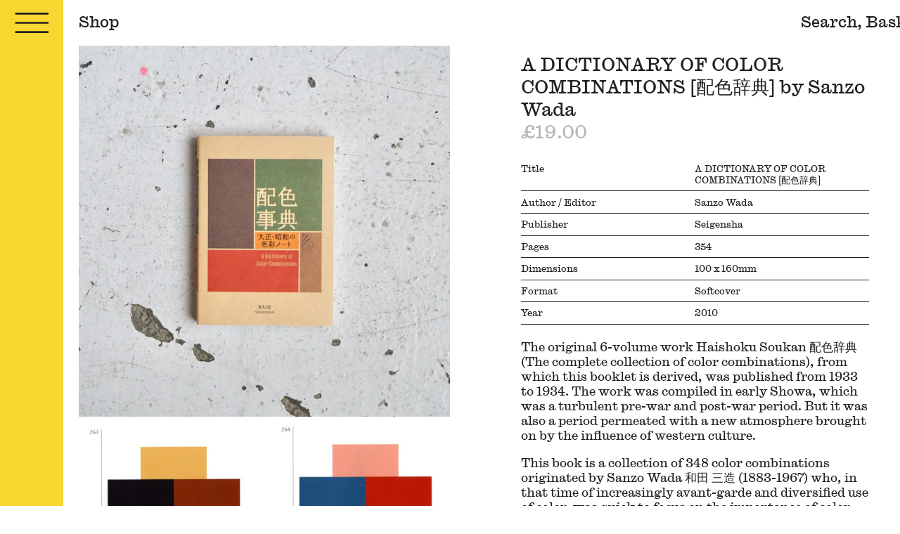

--- FILE ---
content_type: text/html; charset=utf-8
request_url: https://londonbookarts.org/products/e9-85-8d-e8-89-b2-e8-be-9e-e5-85-b8-a-dictionary-of-color-combinations-by-sanzo-wada
body_size: 18208
content:
<!--
Design + Build by RS.W
http://richardsanderson.works
@richardsanderson.works
-->
<!doctype html>
    <html
      class="no-js  "
      lang="en"
      data-currency="£"
    >
      <head>
         <meta charset="utf-8">
        <meta http-equiv="X-UA-Compatible" content="IE=edge">
        <meta name="viewport" content="width=device-width,initial-scale=1">
        <meta name="theme-color" content="">
        <link rel="preconnect" href="https://cdn.shopify.com" crossorigin>
    
        <title> 
          A DICTIONARY OF COLOR COMBINATIONS [配色辞典] by Sanzo Wada</title>
    
        
          <meta name="description" content="Title A Dictionary of Color Combinations [配色辞典] Author(s)/Editor(s) Sanzo Wada Publisher Seigensha Pages 354 Dimensions 100 x 160 mm Format Softcover, Japanese and English Year 2010 The original 6-volume work Haishoku Soukan 配色辞典 (The complete collection of color combinations), from which this booklet is derived, was p">
         
    
        <link rel="canonical" href="https://londonbookarts.org/products/e9-85-8d-e8-89-b2-e8-be-9e-e5-85-b8-a-dictionary-of-color-combinations-by-sanzo-wada">
    
        
          <link
            rel="shortcut icon"
            href="//londonbookarts.org/cdn/shop/files/TwitterLCBA.jpg?v=1665608933&width=120"
          >
        
    
    
        

<meta property="og:site_name" content="London Centre for Book Arts">
<meta property="og:url" content="https://londonbookarts.org/products/e9-85-8d-e8-89-b2-e8-be-9e-e5-85-b8-a-dictionary-of-color-combinations-by-sanzo-wada">
<meta property="og:title" content="A DICTIONARY OF COLOR COMBINATIONS [配色辞典] by Sanzo Wada">
<meta property="og:type" content="product">
<meta property="og:description" content="Title A Dictionary of Color Combinations [配色辞典] Author(s)/Editor(s) Sanzo Wada Publisher Seigensha Pages 354 Dimensions 100 x 160 mm Format Softcover, Japanese and English Year 2010 The original 6-volume work Haishoku Soukan 配色辞典 (The complete collection of color combinations), from which this booklet is derived, was p"><meta property="og:image" content="http://londonbookarts.org/cdn/shop/products/DSC05095.jpg?v=1651330876">
  <meta property="og:image:secure_url" content="https://londonbookarts.org/cdn/shop/products/DSC05095.jpg?v=1651330876">
  <meta property="og:image:width" content="1280">
  <meta property="og:image:height" content="1280"><meta property="og:price:amount" content="19.00">
  <meta property="og:price:currency" content="GBP"><meta name="twitter:card" content="summary_large_image">
<meta name="twitter:title" content="A DICTIONARY OF COLOR COMBINATIONS [配色辞典] by Sanzo Wada">
<meta name="twitter:description" content="Title A Dictionary of Color Combinations [配色辞典] Author(s)/Editor(s) Sanzo Wada Publisher Seigensha Pages 354 Dimensions 100 x 160 mm Format Softcover, Japanese and English Year 2010 The original 6-volume work Haishoku Soukan 配色辞典 (The complete collection of color combinations), from which this booklet is derived, was p">
        
<script type="application/ld+json">
    {
      "@context": "http://schema.org",
      "@type": "Organization",
      "name": "London Centre for Book Arts",
      
      "sameAs": [
        null
      ],
      "url": "https:\/\/londonbookarts.org"
    }
  </script>


  

  
    <script type="application/ld+json">
      {
        "@context": "http://schema.org/",
        "@type": "Product",
        "name": "A DICTIONARY OF COLOR COMBINATIONS [配色辞典] by Sanzo Wada",
        "url": "https:\/\/londonbookarts.org\/products\/e9-85-8d-e8-89-b2-e8-be-9e-e5-85-b8-a-dictionary-of-color-combinations-by-sanzo-wada",
        
        "description": "\n\n\n\nTitle\n\n\nA Dictionary of Color Combinations [配色辞典]\n\n\n\nAuthor(s)\/Editor(s)\n\nSanzo Wada\n\n\nPublisher\nSeigensha\n\n\nPages\n354\n\n\nDimensions\n\n100 x 160 mm\n\n\nFormat\nSoftcover, Japanese and English\n\n\nYear\n2010\n\n\n\nThe original 6-volume work Haishoku Soukan 配色辞典 (The complete collection of color combinations), from which this booklet is derived, was published from 1933 to 1934. The work was compiled in early Showa, which was a turbulent pre-war and post-war period. But it was also a period permeated with a new atmosphere brought on by the influence of western culture.\nThis book is a collection of 348 color combinations originated by Sanzo Wada 和田 三造 (1883-1967) who, in that time of increasingly avant-garde and diversified use of color, was quick to focus on the importance of color and laid the foundation for contemporary color research. The concept of \"combining colors” was not generally recognized at the time, so, samplers of color combinations containing specific color combination patterns were highly unusual. Haishoku Soukan was the precursor of such samplers.\nSanzo Wada was active as an artist, art school instructor, costume designer for the movies and the theater, and kimono and fashion designer who employed his extensive and versatile talents to do innovative work that centered primarily on visual perception and form.",
        
        "brand": {
          "@type": "Brand",
          "name": "London Centre for Book Arts"
        },
        "offers": [{
              "@type" : "Offer","availability" : "http://schema.org/InStock",
              "price" : 19.0,
              "priceCurrency" : "GBP",
              "url" : "https:\/\/londonbookarts.org\/products\/e9-85-8d-e8-89-b2-e8-be-9e-e5-85-b8-a-dictionary-of-color-combinations-by-sanzo-wada?variant=42713098191106"
            }
]
      }
    </script>
  

    
        <script>window.performance && window.performance.mark && window.performance.mark('shopify.content_for_header.start');</script><meta id="shopify-digital-wallet" name="shopify-digital-wallet" content="/62745248002/digital_wallets/dialog">
<meta name="shopify-checkout-api-token" content="bf68514bd051b99e8170a6b93cf238b2">
<meta id="in-context-paypal-metadata" data-shop-id="62745248002" data-venmo-supported="false" data-environment="production" data-locale="en_US" data-paypal-v4="true" data-currency="GBP">
<link rel="alternate" hreflang="x-default" href="https://londonbookarts.org/products/e9-85-8d-e8-89-b2-e8-be-9e-e5-85-b8-a-dictionary-of-color-combinations-by-sanzo-wada">
<link rel="alternate" hreflang="en" href="https://londonbookarts.org/products/e9-85-8d-e8-89-b2-e8-be-9e-e5-85-b8-a-dictionary-of-color-combinations-by-sanzo-wada">
<link rel="alternate" hreflang="en-US" href="https://londonbookarts.org/en-us/products/e9-85-8d-e8-89-b2-e8-be-9e-e5-85-b8-a-dictionary-of-color-combinations-by-sanzo-wada">
<link rel="alternate" hreflang="en-AU" href="https://londonbookarts.org/en-au/products/e9-85-8d-e8-89-b2-e8-be-9e-e5-85-b8-a-dictionary-of-color-combinations-by-sanzo-wada">
<link rel="alternate" type="application/json+oembed" href="https://londonbookarts.org/products/e9-85-8d-e8-89-b2-e8-be-9e-e5-85-b8-a-dictionary-of-color-combinations-by-sanzo-wada.oembed">
<script async="async" src="/checkouts/internal/preloads.js?locale=en-GB"></script>
<link rel="preconnect" href="https://shop.app" crossorigin="anonymous">
<script async="async" src="https://shop.app/checkouts/internal/preloads.js?locale=en-GB&shop_id=62745248002" crossorigin="anonymous"></script>
<script id="apple-pay-shop-capabilities" type="application/json">{"shopId":62745248002,"countryCode":"GB","currencyCode":"GBP","merchantCapabilities":["supports3DS"],"merchantId":"gid:\/\/shopify\/Shop\/62745248002","merchantName":"London Centre for Book Arts","requiredBillingContactFields":["postalAddress","email","phone"],"requiredShippingContactFields":["postalAddress","email","phone"],"shippingType":"shipping","supportedNetworks":["visa","maestro","masterCard","amex","discover","elo"],"total":{"type":"pending","label":"London Centre for Book Arts","amount":"1.00"},"shopifyPaymentsEnabled":true,"supportsSubscriptions":true}</script>
<script id="shopify-features" type="application/json">{"accessToken":"bf68514bd051b99e8170a6b93cf238b2","betas":["rich-media-storefront-analytics"],"domain":"londonbookarts.org","predictiveSearch":true,"shopId":62745248002,"locale":"en"}</script>
<script>var Shopify = Shopify || {};
Shopify.shop = "londonbookarts.myshopify.com";
Shopify.locale = "en";
Shopify.currency = {"active":"GBP","rate":"1.0"};
Shopify.country = "GB";
Shopify.theme = {"name":"lcba-25\/live","id":185526681984,"schema_name":"LCBA 2025","schema_version":"1.0.2","theme_store_id":null,"role":"main"};
Shopify.theme.handle = "null";
Shopify.theme.style = {"id":null,"handle":null};
Shopify.cdnHost = "londonbookarts.org/cdn";
Shopify.routes = Shopify.routes || {};
Shopify.routes.root = "/";</script>
<script type="module">!function(o){(o.Shopify=o.Shopify||{}).modules=!0}(window);</script>
<script>!function(o){function n(){var o=[];function n(){o.push(Array.prototype.slice.apply(arguments))}return n.q=o,n}var t=o.Shopify=o.Shopify||{};t.loadFeatures=n(),t.autoloadFeatures=n()}(window);</script>
<script>
  window.ShopifyPay = window.ShopifyPay || {};
  window.ShopifyPay.apiHost = "shop.app\/pay";
  window.ShopifyPay.redirectState = null;
</script>
<script id="shop-js-analytics" type="application/json">{"pageType":"product"}</script>
<script defer="defer" async type="module" src="//londonbookarts.org/cdn/shopifycloud/shop-js/modules/v2/client.init-shop-cart-sync_BN7fPSNr.en.esm.js"></script>
<script defer="defer" async type="module" src="//londonbookarts.org/cdn/shopifycloud/shop-js/modules/v2/chunk.common_Cbph3Kss.esm.js"></script>
<script defer="defer" async type="module" src="//londonbookarts.org/cdn/shopifycloud/shop-js/modules/v2/chunk.modal_DKumMAJ1.esm.js"></script>
<script type="module">
  await import("//londonbookarts.org/cdn/shopifycloud/shop-js/modules/v2/client.init-shop-cart-sync_BN7fPSNr.en.esm.js");
await import("//londonbookarts.org/cdn/shopifycloud/shop-js/modules/v2/chunk.common_Cbph3Kss.esm.js");
await import("//londonbookarts.org/cdn/shopifycloud/shop-js/modules/v2/chunk.modal_DKumMAJ1.esm.js");

  window.Shopify.SignInWithShop?.initShopCartSync?.({"fedCMEnabled":true,"windoidEnabled":true});

</script>
<script>
  window.Shopify = window.Shopify || {};
  if (!window.Shopify.featureAssets) window.Shopify.featureAssets = {};
  window.Shopify.featureAssets['shop-js'] = {"shop-cart-sync":["modules/v2/client.shop-cart-sync_CJVUk8Jm.en.esm.js","modules/v2/chunk.common_Cbph3Kss.esm.js","modules/v2/chunk.modal_DKumMAJ1.esm.js"],"init-fed-cm":["modules/v2/client.init-fed-cm_7Fvt41F4.en.esm.js","modules/v2/chunk.common_Cbph3Kss.esm.js","modules/v2/chunk.modal_DKumMAJ1.esm.js"],"init-shop-email-lookup-coordinator":["modules/v2/client.init-shop-email-lookup-coordinator_Cc088_bR.en.esm.js","modules/v2/chunk.common_Cbph3Kss.esm.js","modules/v2/chunk.modal_DKumMAJ1.esm.js"],"init-windoid":["modules/v2/client.init-windoid_hPopwJRj.en.esm.js","modules/v2/chunk.common_Cbph3Kss.esm.js","modules/v2/chunk.modal_DKumMAJ1.esm.js"],"shop-button":["modules/v2/client.shop-button_B0jaPSNF.en.esm.js","modules/v2/chunk.common_Cbph3Kss.esm.js","modules/v2/chunk.modal_DKumMAJ1.esm.js"],"shop-cash-offers":["modules/v2/client.shop-cash-offers_DPIskqss.en.esm.js","modules/v2/chunk.common_Cbph3Kss.esm.js","modules/v2/chunk.modal_DKumMAJ1.esm.js"],"shop-toast-manager":["modules/v2/client.shop-toast-manager_CK7RT69O.en.esm.js","modules/v2/chunk.common_Cbph3Kss.esm.js","modules/v2/chunk.modal_DKumMAJ1.esm.js"],"init-shop-cart-sync":["modules/v2/client.init-shop-cart-sync_BN7fPSNr.en.esm.js","modules/v2/chunk.common_Cbph3Kss.esm.js","modules/v2/chunk.modal_DKumMAJ1.esm.js"],"init-customer-accounts-sign-up":["modules/v2/client.init-customer-accounts-sign-up_CfPf4CXf.en.esm.js","modules/v2/client.shop-login-button_DeIztwXF.en.esm.js","modules/v2/chunk.common_Cbph3Kss.esm.js","modules/v2/chunk.modal_DKumMAJ1.esm.js"],"pay-button":["modules/v2/client.pay-button_CgIwFSYN.en.esm.js","modules/v2/chunk.common_Cbph3Kss.esm.js","modules/v2/chunk.modal_DKumMAJ1.esm.js"],"init-customer-accounts":["modules/v2/client.init-customer-accounts_DQ3x16JI.en.esm.js","modules/v2/client.shop-login-button_DeIztwXF.en.esm.js","modules/v2/chunk.common_Cbph3Kss.esm.js","modules/v2/chunk.modal_DKumMAJ1.esm.js"],"avatar":["modules/v2/client.avatar_BTnouDA3.en.esm.js"],"init-shop-for-new-customer-accounts":["modules/v2/client.init-shop-for-new-customer-accounts_CsZy_esa.en.esm.js","modules/v2/client.shop-login-button_DeIztwXF.en.esm.js","modules/v2/chunk.common_Cbph3Kss.esm.js","modules/v2/chunk.modal_DKumMAJ1.esm.js"],"shop-follow-button":["modules/v2/client.shop-follow-button_BRMJjgGd.en.esm.js","modules/v2/chunk.common_Cbph3Kss.esm.js","modules/v2/chunk.modal_DKumMAJ1.esm.js"],"checkout-modal":["modules/v2/client.checkout-modal_B9Drz_yf.en.esm.js","modules/v2/chunk.common_Cbph3Kss.esm.js","modules/v2/chunk.modal_DKumMAJ1.esm.js"],"shop-login-button":["modules/v2/client.shop-login-button_DeIztwXF.en.esm.js","modules/v2/chunk.common_Cbph3Kss.esm.js","modules/v2/chunk.modal_DKumMAJ1.esm.js"],"lead-capture":["modules/v2/client.lead-capture_DXYzFM3R.en.esm.js","modules/v2/chunk.common_Cbph3Kss.esm.js","modules/v2/chunk.modal_DKumMAJ1.esm.js"],"shop-login":["modules/v2/client.shop-login_CA5pJqmO.en.esm.js","modules/v2/chunk.common_Cbph3Kss.esm.js","modules/v2/chunk.modal_DKumMAJ1.esm.js"],"payment-terms":["modules/v2/client.payment-terms_BxzfvcZJ.en.esm.js","modules/v2/chunk.common_Cbph3Kss.esm.js","modules/v2/chunk.modal_DKumMAJ1.esm.js"]};
</script>
<script>(function() {
  var isLoaded = false;
  function asyncLoad() {
    if (isLoaded) return;
    isLoaded = true;
    var urls = ["https:\/\/chimpstatic.com\/mcjs-connected\/js\/users\/104f2cd2d5129eff1865a3e91\/8457ec044679041b573abde98.js?shop=londonbookarts.myshopify.com"];
    for (var i = 0; i < urls.length; i++) {
      var s = document.createElement('script');
      s.type = 'text/javascript';
      s.async = true;
      s.src = urls[i];
      var x = document.getElementsByTagName('script')[0];
      x.parentNode.insertBefore(s, x);
    }
  };
  if(window.attachEvent) {
    window.attachEvent('onload', asyncLoad);
  } else {
    window.addEventListener('load', asyncLoad, false);
  }
})();</script>
<script id="__st">var __st={"a":62745248002,"offset":0,"reqid":"934f68b0-6390-406f-a45d-e22b151e52ac-1769981564","pageurl":"londonbookarts.org\/products\/e9-85-8d-e8-89-b2-e8-be-9e-e5-85-b8-a-dictionary-of-color-combinations-by-sanzo-wada","u":"5a7a47e5284e","p":"product","rtyp":"product","rid":7674510082306};</script>
<script>window.ShopifyPaypalV4VisibilityTracking = true;</script>
<script id="captcha-bootstrap">!function(){'use strict';const t='contact',e='account',n='new_comment',o=[[t,t],['blogs',n],['comments',n],[t,'customer']],c=[[e,'customer_login'],[e,'guest_login'],[e,'recover_customer_password'],[e,'create_customer']],r=t=>t.map((([t,e])=>`form[action*='/${t}']:not([data-nocaptcha='true']) input[name='form_type'][value='${e}']`)).join(','),a=t=>()=>t?[...document.querySelectorAll(t)].map((t=>t.form)):[];function s(){const t=[...o],e=r(t);return a(e)}const i='password',u='form_key',d=['recaptcha-v3-token','g-recaptcha-response','h-captcha-response',i],f=()=>{try{return window.sessionStorage}catch{return}},m='__shopify_v',_=t=>t.elements[u];function p(t,e,n=!1){try{const o=window.sessionStorage,c=JSON.parse(o.getItem(e)),{data:r}=function(t){const{data:e,action:n}=t;return t[m]||n?{data:e,action:n}:{data:t,action:n}}(c);for(const[e,n]of Object.entries(r))t.elements[e]&&(t.elements[e].value=n);n&&o.removeItem(e)}catch(o){console.error('form repopulation failed',{error:o})}}const l='form_type',E='cptcha';function T(t){t.dataset[E]=!0}const w=window,h=w.document,L='Shopify',v='ce_forms',y='captcha';let A=!1;((t,e)=>{const n=(g='f06e6c50-85a8-45c8-87d0-21a2b65856fe',I='https://cdn.shopify.com/shopifycloud/storefront-forms-hcaptcha/ce_storefront_forms_captcha_hcaptcha.v1.5.2.iife.js',D={infoText:'Protected by hCaptcha',privacyText:'Privacy',termsText:'Terms'},(t,e,n)=>{const o=w[L][v],c=o.bindForm;if(c)return c(t,g,e,D).then(n);var r;o.q.push([[t,g,e,D],n]),r=I,A||(h.body.append(Object.assign(h.createElement('script'),{id:'captcha-provider',async:!0,src:r})),A=!0)});var g,I,D;w[L]=w[L]||{},w[L][v]=w[L][v]||{},w[L][v].q=[],w[L][y]=w[L][y]||{},w[L][y].protect=function(t,e){n(t,void 0,e),T(t)},Object.freeze(w[L][y]),function(t,e,n,w,h,L){const[v,y,A,g]=function(t,e,n){const i=e?o:[],u=t?c:[],d=[...i,...u],f=r(d),m=r(i),_=r(d.filter((([t,e])=>n.includes(e))));return[a(f),a(m),a(_),s()]}(w,h,L),I=t=>{const e=t.target;return e instanceof HTMLFormElement?e:e&&e.form},D=t=>v().includes(t);t.addEventListener('submit',(t=>{const e=I(t);if(!e)return;const n=D(e)&&!e.dataset.hcaptchaBound&&!e.dataset.recaptchaBound,o=_(e),c=g().includes(e)&&(!o||!o.value);(n||c)&&t.preventDefault(),c&&!n&&(function(t){try{if(!f())return;!function(t){const e=f();if(!e)return;const n=_(t);if(!n)return;const o=n.value;o&&e.removeItem(o)}(t);const e=Array.from(Array(32),(()=>Math.random().toString(36)[2])).join('');!function(t,e){_(t)||t.append(Object.assign(document.createElement('input'),{type:'hidden',name:u})),t.elements[u].value=e}(t,e),function(t,e){const n=f();if(!n)return;const o=[...t.querySelectorAll(`input[type='${i}']`)].map((({name:t})=>t)),c=[...d,...o],r={};for(const[a,s]of new FormData(t).entries())c.includes(a)||(r[a]=s);n.setItem(e,JSON.stringify({[m]:1,action:t.action,data:r}))}(t,e)}catch(e){console.error('failed to persist form',e)}}(e),e.submit())}));const S=(t,e)=>{t&&!t.dataset[E]&&(n(t,e.some((e=>e===t))),T(t))};for(const o of['focusin','change'])t.addEventListener(o,(t=>{const e=I(t);D(e)&&S(e,y())}));const B=e.get('form_key'),M=e.get(l),P=B&&M;t.addEventListener('DOMContentLoaded',(()=>{const t=y();if(P)for(const e of t)e.elements[l].value===M&&p(e,B);[...new Set([...A(),...v().filter((t=>'true'===t.dataset.shopifyCaptcha))])].forEach((e=>S(e,t)))}))}(h,new URLSearchParams(w.location.search),n,t,e,['guest_login'])})(!0,!0)}();</script>
<script integrity="sha256-4kQ18oKyAcykRKYeNunJcIwy7WH5gtpwJnB7kiuLZ1E=" data-source-attribution="shopify.loadfeatures" defer="defer" src="//londonbookarts.org/cdn/shopifycloud/storefront/assets/storefront/load_feature-a0a9edcb.js" crossorigin="anonymous"></script>
<script crossorigin="anonymous" defer="defer" src="//londonbookarts.org/cdn/shopifycloud/storefront/assets/shopify_pay/storefront-65b4c6d7.js?v=20250812"></script>
<script data-source-attribution="shopify.dynamic_checkout.dynamic.init">var Shopify=Shopify||{};Shopify.PaymentButton=Shopify.PaymentButton||{isStorefrontPortableWallets:!0,init:function(){window.Shopify.PaymentButton.init=function(){};var t=document.createElement("script");t.src="https://londonbookarts.org/cdn/shopifycloud/portable-wallets/latest/portable-wallets.en.js",t.type="module",document.head.appendChild(t)}};
</script>
<script data-source-attribution="shopify.dynamic_checkout.buyer_consent">
  function portableWalletsHideBuyerConsent(e){var t=document.getElementById("shopify-buyer-consent"),n=document.getElementById("shopify-subscription-policy-button");t&&n&&(t.classList.add("hidden"),t.setAttribute("aria-hidden","true"),n.removeEventListener("click",e))}function portableWalletsShowBuyerConsent(e){var t=document.getElementById("shopify-buyer-consent"),n=document.getElementById("shopify-subscription-policy-button");t&&n&&(t.classList.remove("hidden"),t.removeAttribute("aria-hidden"),n.addEventListener("click",e))}window.Shopify?.PaymentButton&&(window.Shopify.PaymentButton.hideBuyerConsent=portableWalletsHideBuyerConsent,window.Shopify.PaymentButton.showBuyerConsent=portableWalletsShowBuyerConsent);
</script>
<script data-source-attribution="shopify.dynamic_checkout.cart.bootstrap">document.addEventListener("DOMContentLoaded",(function(){function t(){return document.querySelector("shopify-accelerated-checkout-cart, shopify-accelerated-checkout")}if(t())Shopify.PaymentButton.init();else{new MutationObserver((function(e,n){t()&&(Shopify.PaymentButton.init(),n.disconnect())})).observe(document.body,{childList:!0,subtree:!0})}}));
</script>
<link id="shopify-accelerated-checkout-styles" rel="stylesheet" media="screen" href="https://londonbookarts.org/cdn/shopifycloud/portable-wallets/latest/accelerated-checkout-backwards-compat.css" crossorigin="anonymous">
<style id="shopify-accelerated-checkout-cart">
        #shopify-buyer-consent {
  margin-top: 1em;
  display: inline-block;
  width: 100%;
}

#shopify-buyer-consent.hidden {
  display: none;
}

#shopify-subscription-policy-button {
  background: none;
  border: none;
  padding: 0;
  text-decoration: underline;
  font-size: inherit;
  cursor: pointer;
}

#shopify-subscription-policy-button::before {
  box-shadow: none;
}

      </style>

<script>window.performance && window.performance.mark && window.performance.mark('shopify.content_for_header.end');</script>
     
        <style data-shopify>
    @font-face {
        font-family: "Caslon Ionic Web";
        src: url(//londonbookarts.org/cdn/shop/t/19/assets/CaslonIonic-Regular-Web.woff2?v=25250272458368501831758907177) format("woff2"),
                url(//londonbookarts.org/cdn/shop/t/19/assets/CaslonIonic-Regular-Web.woff?v=43193960411190837261758907176) format("woff");
        font-weight: 400;
        font-style: normal;
    }

    @font-face {
        font-family: "Caslon Ionic Italic Web";
        src: url(//londonbookarts.org/cdn/shop/t/19/assets/CaslonIonic-RegularItalic-Web.woff2?v=134889722901779185021758907178) format("woff2"),
                url(//londonbookarts.org/cdn/shop/t/19/assets/CaslonIonic-RegularItalic-Web.woff?v=122499384881442416911758907178) format("woff");
        font-weight: 400;
        font-style: italic;
    }

    :root {
        /* Fonts */
        --font-body--size: clamp(calc(12px + .5vw), calc(14px + .5vw), calc(16px + .5vw));
        --font-body--size-l: 1.25rem;
        --font-body--size-s: 0.75rem;
        --font-body--size-xl: 1.25rem;
        --font-body--size-xxl: 1.5rem;

        --baseline: 1.25;


        /* Body */
        --font-body--family: "Caslon Ionic Web", Georgia, serif;
        --font-body--style: normal;
        --font-body--weight: 400;
        --font-body--line: var(--baseline);
        --font-body--letter: 0;

        --font-italic--family: "Caslon Ionic Italic Web", Georgia, serif;
        --font-italic--style: italic;
        --font-italic--weight: 400;
        --font-italic--line: var(--baseline);
        --font-italic--letter: 0;

        /* Heading */
        --font-heading--family: "Caslon Ionic Web", Georgia, serif;
        --font-heading--style: normal;
        --font-heading--weight: 400;
        --font-heading--size: var(--font-body--size-l);
        --font-heading--line: var(--baseline);
        --font-heading--letter: 0;

        /* Padding & Margins */
        --container: 1.25rem;
        --container-x2: calc(var(--container) * 2);
        --container-x3: calc(var(--container) * 3);

        --container-2: calc(var(--container) / 2);
        --container-3: calc(var(--container) / 3);
        
        /* Color */
        --color-black: #231F20;
        --color-white: #fff;
        --color-grey--light: #ECEBE5;
        --color-grey: #B8B8B4;
        --color-yellow: #F9D731;
        --color-pink: #F6D4F2;
        --color-blue: #0077A8;
        --color-green: #143E35;
        --color-orange: #EE9F30;
        --color-red: #8D2624;

        --color-main: var(--color-black);
        --color-bg: var(--color-white);
        --color-accent: var(--color-orange);
       
        /* Outline */
        --outline-width: var(--rule-width);
        --outline-size: var(--rule-width);
        --outline-style: solid;
        --outline-color: var(--color-accent);
        --outline-offset: max(.25rem, 0.15em);
        --outline-radius: 0;

        /* Underline */
        --underline-size: .1em;
        --underline-style: solid;
        --underline-offset: .15em;
        /* Timing */
        --fast: 150ms;
        --slow: 350ms;

        /* Measurements */
        --header-height: 2.5rem;
        --menu-width--closed: 3rem;
        --menu-width--open: 100svw;
        --burger-width: var(--menu-width--closed);
        --burger-height: calc(var(--header-height) - var(--container-2));
        --header-width: calc(100% - var(--menu-width--closed));

        --main-width: calc(100svw - var(--menu-width--closed));
        --main-minheight: calc(100svh - var(--header-height) - 0px);
        --item-width: calc(100% - var(--container-x2));

        /* Rules */
        --rule-width: .1em;
        --rule: currentColor solid var(--rule-width);
        --rule-trans: transparent solid var(--rule-width);

        /* Type */
        --measure: 30em;
        --measure-page: 40em;

        --grid-col: repeat(2, 1fr);
    }

    @media screen and (min-width: 800px) {
        :root {
            --font-body--size: clamp(calc(12px + .25vw), calc(14px + .25vw), calc(16px + .25vw));
         
            --header-height: var(--container-x3);
            --menu-width--closed: calc(4rem + var(--container));
            --menu-width--open: calc(100svw - var(--menu-width--closed));
            --burger-width: var(--menu-width--closed);
            --burger-height: calc(var(--header-height) - var(--container));
            --font-body--size-xl: 1.5rem;
            --font-body--size-xxl: 2rem;

            --item-width: calc(33%);

              --grid-col: repeat(3, 1fr);
        }
    }

    @media screen and (min-width: 1600px) {
        :root {
           --grid-col: repeat(4, 1fr);
        }
    }

</style>

        <link href="//londonbookarts.org/cdn/shop/t/19/assets/reset.css?v=160504927737850759001758907181" rel="stylesheet" type="text/css" media="all" />
        <link href="//londonbookarts.org/cdn/shop/t/19/assets/keyframes.css?v=167500963557152739051758907181" rel="stylesheet" type="text/css" media="all" />
        <link href="//londonbookarts.org/cdn/shop/t/19/assets/style.css?v=96013353368698390941763029838" rel="stylesheet" type="text/css" media="all" />
        <link href="//londonbookarts.org/cdn/shop/t/19/assets/flickity.css?v=144954091600639769691758907179" rel="stylesheet" type="text/css" media="all" />

        
            
            <script src="//londonbookarts.org/cdn/shop/t/19/assets/reccs.js?v=158420466593790360551758907181" defer></script>
             
          
       
          
        <script src="//londonbookarts.org/cdn/shop/t/19/assets/flickity.pkgd.min.js?v=22966829310354146461758907179" defer></script>
        <script src="//londonbookarts.org/cdn/shop/t/19/assets/flickity-fade.js?v=30280405195044513791758907178" defer></script>
        <script src="//londonbookarts.org/cdn/shop/t/19/assets/main.js?v=167779421168848512821758907180" defer></script>
        <script src="//londonbookarts.org/cdn/shop/t/19/assets/cart-functions.js?v=21861559214788605461759480112" defer></script>
        <script src="//londonbookarts.org/cdn/shop/t/19/assets/cart.js?v=121677442548773847231759405047" defer></script>

    
        
        
        <script type="text/javascript">
            (function(c,l,a,r,i,t,y){
                c[a]=c[a]||function(){(c[a].q=c[a].q||[]).push(arguments)};
                t=l.createElement(r);t.async=1;t.src="https://www.clarity.ms/tag/"+i;
                y=l.getElementsByTagName(r)[0];y.parentNode.insertBefore(t,y);
            })(window, document, "clarity", "script", "tjwti1woxl");
        </script>
        <script>!function(e,t){if(!e.getElementById(t)){var c=e.createElement("script");c.id=t,c.src="https://static.beaconproducts.co.uk/js-sdk/production/beaconcrm.min.js",e.getElementsByTagName("head")[0].appendChild(c)}}(document,"beacon-js-sdk")</script> 
      <link href="https://monorail-edge.shopifysvc.com" rel="dns-prefetch">
<script>(function(){if ("sendBeacon" in navigator && "performance" in window) {try {var session_token_from_headers = performance.getEntriesByType('navigation')[0].serverTiming.find(x => x.name == '_s').description;} catch {var session_token_from_headers = undefined;}var session_cookie_matches = document.cookie.match(/_shopify_s=([^;]*)/);var session_token_from_cookie = session_cookie_matches && session_cookie_matches.length === 2 ? session_cookie_matches[1] : "";var session_token = session_token_from_headers || session_token_from_cookie || "";function handle_abandonment_event(e) {var entries = performance.getEntries().filter(function(entry) {return /monorail-edge.shopifysvc.com/.test(entry.name);});if (!window.abandonment_tracked && entries.length === 0) {window.abandonment_tracked = true;var currentMs = Date.now();var navigation_start = performance.timing.navigationStart;var payload = {shop_id: 62745248002,url: window.location.href,navigation_start,duration: currentMs - navigation_start,session_token,page_type: "product"};window.navigator.sendBeacon("https://monorail-edge.shopifysvc.com/v1/produce", JSON.stringify({schema_id: "online_store_buyer_site_abandonment/1.1",payload: payload,metadata: {event_created_at_ms: currentMs,event_sent_at_ms: currentMs}}));}}window.addEventListener('pagehide', handle_abandonment_event);}}());</script>
<script id="web-pixels-manager-setup">(function e(e,d,r,n,o){if(void 0===o&&(o={}),!Boolean(null===(a=null===(i=window.Shopify)||void 0===i?void 0:i.analytics)||void 0===a?void 0:a.replayQueue)){var i,a;window.Shopify=window.Shopify||{};var t=window.Shopify;t.analytics=t.analytics||{};var s=t.analytics;s.replayQueue=[],s.publish=function(e,d,r){return s.replayQueue.push([e,d,r]),!0};try{self.performance.mark("wpm:start")}catch(e){}var l=function(){var e={modern:/Edge?\/(1{2}[4-9]|1[2-9]\d|[2-9]\d{2}|\d{4,})\.\d+(\.\d+|)|Firefox\/(1{2}[4-9]|1[2-9]\d|[2-9]\d{2}|\d{4,})\.\d+(\.\d+|)|Chrom(ium|e)\/(9{2}|\d{3,})\.\d+(\.\d+|)|(Maci|X1{2}).+ Version\/(15\.\d+|(1[6-9]|[2-9]\d|\d{3,})\.\d+)([,.]\d+|)( \(\w+\)|)( Mobile\/\w+|) Safari\/|Chrome.+OPR\/(9{2}|\d{3,})\.\d+\.\d+|(CPU[ +]OS|iPhone[ +]OS|CPU[ +]iPhone|CPU IPhone OS|CPU iPad OS)[ +]+(15[._]\d+|(1[6-9]|[2-9]\d|\d{3,})[._]\d+)([._]\d+|)|Android:?[ /-](13[3-9]|1[4-9]\d|[2-9]\d{2}|\d{4,})(\.\d+|)(\.\d+|)|Android.+Firefox\/(13[5-9]|1[4-9]\d|[2-9]\d{2}|\d{4,})\.\d+(\.\d+|)|Android.+Chrom(ium|e)\/(13[3-9]|1[4-9]\d|[2-9]\d{2}|\d{4,})\.\d+(\.\d+|)|SamsungBrowser\/([2-9]\d|\d{3,})\.\d+/,legacy:/Edge?\/(1[6-9]|[2-9]\d|\d{3,})\.\d+(\.\d+|)|Firefox\/(5[4-9]|[6-9]\d|\d{3,})\.\d+(\.\d+|)|Chrom(ium|e)\/(5[1-9]|[6-9]\d|\d{3,})\.\d+(\.\d+|)([\d.]+$|.*Safari\/(?![\d.]+ Edge\/[\d.]+$))|(Maci|X1{2}).+ Version\/(10\.\d+|(1[1-9]|[2-9]\d|\d{3,})\.\d+)([,.]\d+|)( \(\w+\)|)( Mobile\/\w+|) Safari\/|Chrome.+OPR\/(3[89]|[4-9]\d|\d{3,})\.\d+\.\d+|(CPU[ +]OS|iPhone[ +]OS|CPU[ +]iPhone|CPU IPhone OS|CPU iPad OS)[ +]+(10[._]\d+|(1[1-9]|[2-9]\d|\d{3,})[._]\d+)([._]\d+|)|Android:?[ /-](13[3-9]|1[4-9]\d|[2-9]\d{2}|\d{4,})(\.\d+|)(\.\d+|)|Mobile Safari.+OPR\/([89]\d|\d{3,})\.\d+\.\d+|Android.+Firefox\/(13[5-9]|1[4-9]\d|[2-9]\d{2}|\d{4,})\.\d+(\.\d+|)|Android.+Chrom(ium|e)\/(13[3-9]|1[4-9]\d|[2-9]\d{2}|\d{4,})\.\d+(\.\d+|)|Android.+(UC? ?Browser|UCWEB|U3)[ /]?(15\.([5-9]|\d{2,})|(1[6-9]|[2-9]\d|\d{3,})\.\d+)\.\d+|SamsungBrowser\/(5\.\d+|([6-9]|\d{2,})\.\d+)|Android.+MQ{2}Browser\/(14(\.(9|\d{2,})|)|(1[5-9]|[2-9]\d|\d{3,})(\.\d+|))(\.\d+|)|K[Aa][Ii]OS\/(3\.\d+|([4-9]|\d{2,})\.\d+)(\.\d+|)/},d=e.modern,r=e.legacy,n=navigator.userAgent;return n.match(d)?"modern":n.match(r)?"legacy":"unknown"}(),u="modern"===l?"modern":"legacy",c=(null!=n?n:{modern:"",legacy:""})[u],f=function(e){return[e.baseUrl,"/wpm","/b",e.hashVersion,"modern"===e.buildTarget?"m":"l",".js"].join("")}({baseUrl:d,hashVersion:r,buildTarget:u}),m=function(e){var d=e.version,r=e.bundleTarget,n=e.surface,o=e.pageUrl,i=e.monorailEndpoint;return{emit:function(e){var a=e.status,t=e.errorMsg,s=(new Date).getTime(),l=JSON.stringify({metadata:{event_sent_at_ms:s},events:[{schema_id:"web_pixels_manager_load/3.1",payload:{version:d,bundle_target:r,page_url:o,status:a,surface:n,error_msg:t},metadata:{event_created_at_ms:s}}]});if(!i)return console&&console.warn&&console.warn("[Web Pixels Manager] No Monorail endpoint provided, skipping logging."),!1;try{return self.navigator.sendBeacon.bind(self.navigator)(i,l)}catch(e){}var u=new XMLHttpRequest;try{return u.open("POST",i,!0),u.setRequestHeader("Content-Type","text/plain"),u.send(l),!0}catch(e){return console&&console.warn&&console.warn("[Web Pixels Manager] Got an unhandled error while logging to Monorail."),!1}}}}({version:r,bundleTarget:l,surface:e.surface,pageUrl:self.location.href,monorailEndpoint:e.monorailEndpoint});try{o.browserTarget=l,function(e){var d=e.src,r=e.async,n=void 0===r||r,o=e.onload,i=e.onerror,a=e.sri,t=e.scriptDataAttributes,s=void 0===t?{}:t,l=document.createElement("script"),u=document.querySelector("head"),c=document.querySelector("body");if(l.async=n,l.src=d,a&&(l.integrity=a,l.crossOrigin="anonymous"),s)for(var f in s)if(Object.prototype.hasOwnProperty.call(s,f))try{l.dataset[f]=s[f]}catch(e){}if(o&&l.addEventListener("load",o),i&&l.addEventListener("error",i),u)u.appendChild(l);else{if(!c)throw new Error("Did not find a head or body element to append the script");c.appendChild(l)}}({src:f,async:!0,onload:function(){if(!function(){var e,d;return Boolean(null===(d=null===(e=window.Shopify)||void 0===e?void 0:e.analytics)||void 0===d?void 0:d.initialized)}()){var d=window.webPixelsManager.init(e)||void 0;if(d){var r=window.Shopify.analytics;r.replayQueue.forEach((function(e){var r=e[0],n=e[1],o=e[2];d.publishCustomEvent(r,n,o)})),r.replayQueue=[],r.publish=d.publishCustomEvent,r.visitor=d.visitor,r.initialized=!0}}},onerror:function(){return m.emit({status:"failed",errorMsg:"".concat(f," has failed to load")})},sri:function(e){var d=/^sha384-[A-Za-z0-9+/=]+$/;return"string"==typeof e&&d.test(e)}(c)?c:"",scriptDataAttributes:o}),m.emit({status:"loading"})}catch(e){m.emit({status:"failed",errorMsg:(null==e?void 0:e.message)||"Unknown error"})}}})({shopId: 62745248002,storefrontBaseUrl: "https://londonbookarts.org",extensionsBaseUrl: "https://extensions.shopifycdn.com/cdn/shopifycloud/web-pixels-manager",monorailEndpoint: "https://monorail-edge.shopifysvc.com/unstable/produce_batch",surface: "storefront-renderer",enabledBetaFlags: ["2dca8a86"],webPixelsConfigList: [{"id":"shopify-app-pixel","configuration":"{}","eventPayloadVersion":"v1","runtimeContext":"STRICT","scriptVersion":"0450","apiClientId":"shopify-pixel","type":"APP","privacyPurposes":["ANALYTICS","MARKETING"]},{"id":"shopify-custom-pixel","eventPayloadVersion":"v1","runtimeContext":"LAX","scriptVersion":"0450","apiClientId":"shopify-pixel","type":"CUSTOM","privacyPurposes":["ANALYTICS","MARKETING"]}],isMerchantRequest: false,initData: {"shop":{"name":"London Centre for Book Arts","paymentSettings":{"currencyCode":"GBP"},"myshopifyDomain":"londonbookarts.myshopify.com","countryCode":"GB","storefrontUrl":"https:\/\/londonbookarts.org"},"customer":null,"cart":null,"checkout":null,"productVariants":[{"price":{"amount":19.0,"currencyCode":"GBP"},"product":{"title":"A DICTIONARY OF COLOR COMBINATIONS [配色辞典] by Sanzo Wada","vendor":"Art Data","id":"7674510082306","untranslatedTitle":"A DICTIONARY OF COLOR COMBINATIONS [配色辞典] by Sanzo Wada","url":"\/products\/e9-85-8d-e8-89-b2-e8-be-9e-e5-85-b8-a-dictionary-of-color-combinations-by-sanzo-wada","type":"Books"},"id":"42713098191106","image":{"src":"\/\/londonbookarts.org\/cdn\/shop\/products\/DSC05095.jpg?v=1651330876"},"sku":"","title":"Default Title","untranslatedTitle":"Default Title"}],"purchasingCompany":null},},"https://londonbookarts.org/cdn","1d2a099fw23dfb22ep557258f5m7a2edbae",{"modern":"","legacy":""},{"shopId":"62745248002","storefrontBaseUrl":"https:\/\/londonbookarts.org","extensionBaseUrl":"https:\/\/extensions.shopifycdn.com\/cdn\/shopifycloud\/web-pixels-manager","surface":"storefront-renderer","enabledBetaFlags":"[\"2dca8a86\"]","isMerchantRequest":"false","hashVersion":"1d2a099fw23dfb22ep557258f5m7a2edbae","publish":"custom","events":"[[\"page_viewed\",{}],[\"product_viewed\",{\"productVariant\":{\"price\":{\"amount\":19.0,\"currencyCode\":\"GBP\"},\"product\":{\"title\":\"A DICTIONARY OF COLOR COMBINATIONS [配色辞典] by Sanzo Wada\",\"vendor\":\"Art Data\",\"id\":\"7674510082306\",\"untranslatedTitle\":\"A DICTIONARY OF COLOR COMBINATIONS [配色辞典] by Sanzo Wada\",\"url\":\"\/products\/e9-85-8d-e8-89-b2-e8-be-9e-e5-85-b8-a-dictionary-of-color-combinations-by-sanzo-wada\",\"type\":\"Books\"},\"id\":\"42713098191106\",\"image\":{\"src\":\"\/\/londonbookarts.org\/cdn\/shop\/products\/DSC05095.jpg?v=1651330876\"},\"sku\":\"\",\"title\":\"Default Title\",\"untranslatedTitle\":\"Default Title\"}}]]"});</script><script>
  window.ShopifyAnalytics = window.ShopifyAnalytics || {};
  window.ShopifyAnalytics.meta = window.ShopifyAnalytics.meta || {};
  window.ShopifyAnalytics.meta.currency = 'GBP';
  var meta = {"product":{"id":7674510082306,"gid":"gid:\/\/shopify\/Product\/7674510082306","vendor":"Art Data","type":"Books","handle":"e9-85-8d-e8-89-b2-e8-be-9e-e5-85-b8-a-dictionary-of-color-combinations-by-sanzo-wada","variants":[{"id":42713098191106,"price":1900,"name":"A DICTIONARY OF COLOR COMBINATIONS [配色辞典] by Sanzo Wada","public_title":null,"sku":""}],"remote":false},"page":{"pageType":"product","resourceType":"product","resourceId":7674510082306,"requestId":"934f68b0-6390-406f-a45d-e22b151e52ac-1769981564"}};
  for (var attr in meta) {
    window.ShopifyAnalytics.meta[attr] = meta[attr];
  }
</script>
<script class="analytics">
  (function () {
    var customDocumentWrite = function(content) {
      var jquery = null;

      if (window.jQuery) {
        jquery = window.jQuery;
      } else if (window.Checkout && window.Checkout.$) {
        jquery = window.Checkout.$;
      }

      if (jquery) {
        jquery('body').append(content);
      }
    };

    var hasLoggedConversion = function(token) {
      if (token) {
        return document.cookie.indexOf('loggedConversion=' + token) !== -1;
      }
      return false;
    }

    var setCookieIfConversion = function(token) {
      if (token) {
        var twoMonthsFromNow = new Date(Date.now());
        twoMonthsFromNow.setMonth(twoMonthsFromNow.getMonth() + 2);

        document.cookie = 'loggedConversion=' + token + '; expires=' + twoMonthsFromNow;
      }
    }

    var trekkie = window.ShopifyAnalytics.lib = window.trekkie = window.trekkie || [];
    if (trekkie.integrations) {
      return;
    }
    trekkie.methods = [
      'identify',
      'page',
      'ready',
      'track',
      'trackForm',
      'trackLink'
    ];
    trekkie.factory = function(method) {
      return function() {
        var args = Array.prototype.slice.call(arguments);
        args.unshift(method);
        trekkie.push(args);
        return trekkie;
      };
    };
    for (var i = 0; i < trekkie.methods.length; i++) {
      var key = trekkie.methods[i];
      trekkie[key] = trekkie.factory(key);
    }
    trekkie.load = function(config) {
      trekkie.config = config || {};
      trekkie.config.initialDocumentCookie = document.cookie;
      var first = document.getElementsByTagName('script')[0];
      var script = document.createElement('script');
      script.type = 'text/javascript';
      script.onerror = function(e) {
        var scriptFallback = document.createElement('script');
        scriptFallback.type = 'text/javascript';
        scriptFallback.onerror = function(error) {
                var Monorail = {
      produce: function produce(monorailDomain, schemaId, payload) {
        var currentMs = new Date().getTime();
        var event = {
          schema_id: schemaId,
          payload: payload,
          metadata: {
            event_created_at_ms: currentMs,
            event_sent_at_ms: currentMs
          }
        };
        return Monorail.sendRequest("https://" + monorailDomain + "/v1/produce", JSON.stringify(event));
      },
      sendRequest: function sendRequest(endpointUrl, payload) {
        // Try the sendBeacon API
        if (window && window.navigator && typeof window.navigator.sendBeacon === 'function' && typeof window.Blob === 'function' && !Monorail.isIos12()) {
          var blobData = new window.Blob([payload], {
            type: 'text/plain'
          });

          if (window.navigator.sendBeacon(endpointUrl, blobData)) {
            return true;
          } // sendBeacon was not successful

        } // XHR beacon

        var xhr = new XMLHttpRequest();

        try {
          xhr.open('POST', endpointUrl);
          xhr.setRequestHeader('Content-Type', 'text/plain');
          xhr.send(payload);
        } catch (e) {
          console.log(e);
        }

        return false;
      },
      isIos12: function isIos12() {
        return window.navigator.userAgent.lastIndexOf('iPhone; CPU iPhone OS 12_') !== -1 || window.navigator.userAgent.lastIndexOf('iPad; CPU OS 12_') !== -1;
      }
    };
    Monorail.produce('monorail-edge.shopifysvc.com',
      'trekkie_storefront_load_errors/1.1',
      {shop_id: 62745248002,
      theme_id: 185526681984,
      app_name: "storefront",
      context_url: window.location.href,
      source_url: "//londonbookarts.org/cdn/s/trekkie.storefront.c59ea00e0474b293ae6629561379568a2d7c4bba.min.js"});

        };
        scriptFallback.async = true;
        scriptFallback.src = '//londonbookarts.org/cdn/s/trekkie.storefront.c59ea00e0474b293ae6629561379568a2d7c4bba.min.js';
        first.parentNode.insertBefore(scriptFallback, first);
      };
      script.async = true;
      script.src = '//londonbookarts.org/cdn/s/trekkie.storefront.c59ea00e0474b293ae6629561379568a2d7c4bba.min.js';
      first.parentNode.insertBefore(script, first);
    };
    trekkie.load(
      {"Trekkie":{"appName":"storefront","development":false,"defaultAttributes":{"shopId":62745248002,"isMerchantRequest":null,"themeId":185526681984,"themeCityHash":"16512984768487188362","contentLanguage":"en","currency":"GBP","eventMetadataId":"c6ceeed1-d00b-405a-98af-a2bd5bd05faf"},"isServerSideCookieWritingEnabled":true,"monorailRegion":"shop_domain","enabledBetaFlags":["65f19447","b5387b81"]},"Session Attribution":{},"S2S":{"facebookCapiEnabled":false,"source":"trekkie-storefront-renderer","apiClientId":580111}}
    );

    var loaded = false;
    trekkie.ready(function() {
      if (loaded) return;
      loaded = true;

      window.ShopifyAnalytics.lib = window.trekkie;

      var originalDocumentWrite = document.write;
      document.write = customDocumentWrite;
      try { window.ShopifyAnalytics.merchantGoogleAnalytics.call(this); } catch(error) {};
      document.write = originalDocumentWrite;

      window.ShopifyAnalytics.lib.page(null,{"pageType":"product","resourceType":"product","resourceId":7674510082306,"requestId":"934f68b0-6390-406f-a45d-e22b151e52ac-1769981564","shopifyEmitted":true});

      var match = window.location.pathname.match(/checkouts\/(.+)\/(thank_you|post_purchase)/)
      var token = match? match[1]: undefined;
      if (!hasLoggedConversion(token)) {
        setCookieIfConversion(token);
        window.ShopifyAnalytics.lib.track("Viewed Product",{"currency":"GBP","variantId":42713098191106,"productId":7674510082306,"productGid":"gid:\/\/shopify\/Product\/7674510082306","name":"A DICTIONARY OF COLOR COMBINATIONS [配色辞典] by Sanzo Wada","price":"19.00","sku":"","brand":"Art Data","variant":null,"category":"Books","nonInteraction":true,"remote":false},undefined,undefined,{"shopifyEmitted":true});
      window.ShopifyAnalytics.lib.track("monorail:\/\/trekkie_storefront_viewed_product\/1.1",{"currency":"GBP","variantId":42713098191106,"productId":7674510082306,"productGid":"gid:\/\/shopify\/Product\/7674510082306","name":"A DICTIONARY OF COLOR COMBINATIONS [配色辞典] by Sanzo Wada","price":"19.00","sku":"","brand":"Art Data","variant":null,"category":"Books","nonInteraction":true,"remote":false,"referer":"https:\/\/londonbookarts.org\/products\/e9-85-8d-e8-89-b2-e8-be-9e-e5-85-b8-a-dictionary-of-color-combinations-by-sanzo-wada"});
      }
    });


        var eventsListenerScript = document.createElement('script');
        eventsListenerScript.async = true;
        eventsListenerScript.src = "//londonbookarts.org/cdn/shopifycloud/storefront/assets/shop_events_listener-3da45d37.js";
        document.getElementsByTagName('head')[0].appendChild(eventsListenerScript);

})();</script>
<script
  defer
  src="https://londonbookarts.org/cdn/shopifycloud/perf-kit/shopify-perf-kit-3.1.0.min.js"
  data-application="storefront-renderer"
  data-shop-id="62745248002"
  data-render-region="gcp-us-east1"
  data-page-type="product"
  data-theme-instance-id="185526681984"
  data-theme-name="LCBA 2025"
  data-theme-version="1.0.2"
  data-monorail-region="shop_domain"
  data-resource-timing-sampling-rate="10"
  data-shs="true"
  data-shs-beacon="true"
  data-shs-export-with-fetch="true"
  data-shs-logs-sample-rate="1"
  data-shs-beacon-endpoint="https://londonbookarts.org/api/collect"
></script>
</head>
    

      <body
        class="template-product  "
        data-banner=""
      ><!-- BEGIN sections: header-group -->
<div id="shopify-section-sections--26189679722880__header" class="shopify-section shopify-section-group-header-group section-header"><link href="//londonbookarts.org/cdn/shop/t/19/assets/main-header.css?v=94730496251672285731758907179" rel="stylesheet" type="text/css" media="all" />
<header class="flex space-between wrapper">
  <nav class="header__breadcrumbs">
  
    
        
        
        
        
         
      
    
      <h1>
        
    <a href="/collections/all" aria-label="Shop" class="header__title">
      Shop
       
    </a>

      </h1>
    
 
    
  </nav>

  <nav class="header__secondary flex">
    
      
          <li class="header__secondary-item">
            <a href="/search" aria-label="Search" class="header__secondary-link">
              Search
            </a>
          </li>    
    
    
      <span class="header__secondary-spacer">,</span>
    
    
      
            <li class="header__secondary-item">
                <a href="/cart" aria-label="Basket" class="header__secondary-link header__secondary-link--cart js-cart js-cart-status">
                  <span class="header__cart--title">
                  Basket 
                  </span>
                
                    (<span class="header__cart--count js-cart-count">0</span>)
                 
                </a> 
            </li>
            
    
    
  </nav>

</header>


</div><div id="shopify-section-sections--26189679722880__nav" class="shopify-section shopify-section-group-header-group section-main-nav"><link href="//londonbookarts.org/cdn/shop/t/19/assets/section-main-nav.css?v=166807825778036165531764244517" rel="stylesheet" type="text/css" media="all" />

<nav class="main-nav" id="main-nav" aria-label="Main navigation">

  <button class="main-nav__toggle js-menu" aria-label="Toggle navigation" aria-controls="main-nav" aria-expanded="false">
    <svg
    class="icon-burger main-nav__toggle--icon "
    aria-label="Toggle Navigation" 
    width="36" height="22" viewBox="0 0 36 22" fill="none" xmlns="http://www.w3.org/2000/svg"  class="icon-burger main-nav__toggle--icon " aria-label="Toggle Navigation">
    <path fill-rule="evenodd" clip-rule="evenodd" d="M36 1C36 1.55228 35.5523 2 35 2H1C0.447715 2 0 1.55228 0 1C0 0.447715 0.447716 0 1 0H35C35.5523 0 36 0.447715 36 1Z" fill="#231F20"/>
    <path fill-rule="evenodd" clip-rule="evenodd" d="M36 11C36 11.5523 35.5523 12 35 12H1C0.447715 12 0 11.5523 0 11C0 10.4477 0.447716 10 1 10H35C35.5523 10 36 10.4477 36 11Z" fill="#231F20"/>
    <path fill-rule="evenodd" clip-rule="evenodd" d="M36 21C36 21.5523 35.5523 22 35 22H1C0.447715 22 0 21.5523 0 21C0 20.4477 0.447716 20 1 20H35C35.5523 20 36 20.4477 36 21Z" fill="#231F20"/>
    </svg>



    <svg width="36" height="22" viewBox="0 0 36 22" fill="none" xmlns="http://www.w3.org/2000/svg"
 class="icon-burger--close main-nav__toggle--icon main-nav__toggle--icon--close"
    aria-label="Close Navigation" >
<path fill-rule="evenodd" clip-rule="evenodd" d="M28.2531 0.746908C28.6436 1.13743 28.7052 1.70903 28.3906 2.02363L9.02374 21.3905C8.70916 21.7051 8.13754 21.6435 7.74702 21.253C7.3565 20.8625 7.29494 20.2909 7.60953 19.9763L26.9764 0.609415C27.291 0.294818 27.8626 0.356384 28.2531 0.746908Z" fill="#231F20"/>
<path fill-rule="evenodd" clip-rule="evenodd" d="M28.2531 21.2532C27.8626 21.6438 27.291 21.7053 26.9764 21.3907L7.6095 2.02387C7.29491 1.70928 7.35646 1.13768 7.74699 0.747146C8.13753 0.356611 8.70913 0.295064 9.02372 0.609653L28.3906 19.9765C28.7052 20.2911 28.6436 20.8627 28.2531 21.2532Z" fill="#231F20"/>
</svg>

  </button>
  
  <div class="main-nav__content relative" aria-hidden="true">
    <ul class="main-nav__list flex flex-column" aria-role="list" id="main-nav-list">
      
             <li class="main-nav__item home" aria-role="listitem">
          <a href="/" class="main-nav__link" aria-label="Visit Home" >
            Home
          </a>
        </li>

      
          
   
      
             <li class="main-nav__item studio-pass" aria-role="listitem">
          <a href="/pages/studio-pass" class="main-nav__link" aria-label="Visit Studio Pass" >
            Studio Pass
          </a>
        </li>

      
          
   
      
             <li class="main-nav__item workshops" aria-role="listitem">
          <a href="/collections/workshops" class="main-nav__link" aria-label="Visit Workshops" >
            Workshops
          </a>
        </li>

      
          
   
      
             <li class="main-nav__item shop" aria-role="listitem">
          <a href="/collections/all" class="main-nav__link" aria-label="Visit Shop" >
            Shop
          </a>
        </li>

      
          
   
      
             <li class="main-nav__item news" aria-role="listitem">
          <a href="/blogs/news" class="main-nav__link" aria-label="Visit News" >
            News
          </a>
        </li>

      
          
   
      
             <li class="main-nav__item future-fund" aria-role="listitem">
          <a href="/pages/support-our-mission" class="main-nav__link" aria-label="Visit Future Fund" >
            Future Fund
          </a>
        </li>

      
          
   
      
    </ul>   

  
   <ul class="main-nav__list--secondary flex flex-column" aria-role="list" id="main-nav-list-secondary">
      
        <li class="main-nav__item about" aria-role="listitem">
          <a href="/pages/about" class="main-nav__link" aria-label="Visit About" >
            About
          </a>
        </li>
      
        <li class="main-nav__item find-us" aria-role="listitem">
          <a href="/pages/find-us" class="main-nav__link" aria-label="Visit Find Us" >
            Find Us
          </a>
        </li>
      
        <li class="main-nav__item search" aria-role="listitem">
          <a href="/search" class="main-nav__link" aria-label="Visit Search" >
            Search
          </a>
        </li>
      
        <li class="main-nav__item my-account" aria-role="listitem">
          <a href="https://account.londonbookarts.org/profile?locale=en&region_country=GB" class="main-nav__link" aria-label="Visit My Account" >
            My Account
          </a>
        </li>
      
        <li class="main-nav__item my-basket" aria-role="listitem">
          <a href="/cart" class="main-nav__link" aria-label="Visit My Basket" >
            My Basket
          </a>
        </li>
      
    </ul>   

    
      <figure class="main-nav__donation main-nav__item--donation absolute">
        <a href="/pages/support-our-mission" aria-label="Donate to LCBA">
        <img src="//londonbookarts.org/cdn/shop/files/FF_button_3db6234c-fc34-4c70-b1a9-58e6049bdcd4.png?v=1763472016&amp;width=800" alt="" srcset="//londonbookarts.org/cdn/shop/files/FF_button_3db6234c-fc34-4c70-b1a9-58e6049bdcd4.png?v=1763472016&amp;width=352 352w, //londonbookarts.org/cdn/shop/files/FF_button_3db6234c-fc34-4c70-b1a9-58e6049bdcd4.png?v=1763472016&amp;width=800 800w" width="800" height="890">
        </a>
      </figure>
        
  </div>
</nav>


</div>
<!-- END sections: header-group --><main
          id="MainContent"
          class="content-for-layout"
          role="main"
          tabindex="-1"
        >
          <div id="shopify-section-template--26189681787264__main" class="shopify-section section-product-main"><link href="//londonbookarts.org/cdn/shop/t/19/assets/main-product.css?v=46684776233739983411764693084" rel="stylesheet" type="text/css" media="all" />

<section class="product-main grid">
  <div class="product-main__gallery-container  relative  ">
   
    <div
      role="region"
      aria-label="Product Image Gallery"
      class="product-main__gallery "
    ><img src="//londonbookarts.org/cdn/shop/products/DSC05095.jpg?v=1651330876&amp;width=1200" srcset="//londonbookarts.org/cdn/shop/products/DSC05095.jpg?v=1651330876&amp;width=265 265w, //londonbookarts.org/cdn/shop/products/DSC05095.jpg?v=1651330876&amp;width=660 660w, //londonbookarts.org/cdn/shop/products/DSC05095.jpg?v=1651330876&amp;width=900 900w, //londonbookarts.org/cdn/shop/products/DSC05095.jpg?v=1651330876&amp;width=1170 1170w" width="1200" height="1200" class="product-gallery-image gallery-media animate--fadeIn rad-s" sizes="(min-width: 780px) 34.14vw, 100vw"><img src="//londonbookarts.org/cdn/shop/products/51o9OGlPqoL.jpg?v=1651330878&amp;width=1200" srcset="//londonbookarts.org/cdn/shop/products/51o9OGlPqoL.jpg?v=1651330878&amp;width=265 265w, //londonbookarts.org/cdn/shop/products/51o9OGlPqoL.jpg?v=1651330878&amp;width=660 660w, //londonbookarts.org/cdn/shop/products/51o9OGlPqoL.jpg?v=1651330878&amp;width=900 900w, //londonbookarts.org/cdn/shop/products/51o9OGlPqoL.jpg?v=1651330878&amp;width=1170 1170w" width="1200" height="841" class="product-gallery-image gallery-media animate--fadeIn rad-s" sizes="(min-width: 780px) 34.14vw, 100vw"><img src="//londonbookarts.org/cdn/shop/products/51P-rPtweAL.jpg?v=1651330881&amp;width=1200" srcset="//londonbookarts.org/cdn/shop/products/51P-rPtweAL.jpg?v=1651330881&amp;width=265 265w, //londonbookarts.org/cdn/shop/products/51P-rPtweAL.jpg?v=1651330881&amp;width=660 660w, //londonbookarts.org/cdn/shop/products/51P-rPtweAL.jpg?v=1651330881&amp;width=900 900w, //londonbookarts.org/cdn/shop/products/51P-rPtweAL.jpg?v=1651330881&amp;width=1170 1170w" width="1200" height="837" class="product-gallery-image gallery-media animate--fadeIn rad-s" sizes="(min-width: 780px) 34.14vw, 100vw"><img src="//londonbookarts.org/cdn/shop/products/51r4LVWa3cL.jpg?v=1651330883&amp;width=1200" srcset="//londonbookarts.org/cdn/shop/products/51r4LVWa3cL.jpg?v=1651330883&amp;width=265 265w, //londonbookarts.org/cdn/shop/products/51r4LVWa3cL.jpg?v=1651330883&amp;width=660 660w, //londonbookarts.org/cdn/shop/products/51r4LVWa3cL.jpg?v=1651330883&amp;width=900 900w, //londonbookarts.org/cdn/shop/products/51r4LVWa3cL.jpg?v=1651330883&amp;width=1170 1170w" width="1200" height="852" class="product-gallery-image gallery-media animate--fadeIn rad-s" sizes="(min-width: 780px) 34.14vw, 100vw"></div>
  </div>

  <div class="product-main__info wrapper  sticky   ">
    <div class="product-main__info__row relative ">

<h1 class="product-main__title product-title " >
  A DICTIONARY OF COLOR COMBINATIONS [配色辞典] by Sanzo Wada
</h1>

<div
  
  class="
    price
product-main__price"
>
  <div class="price__container"><div class="price__regular">
      <span class="visually-hidden visually-hidden--inline">
        Regular price
      </span>

      
      <span class="price-item price-item--regular js-price ">
        £19.00
      </span>
    </div>

    <div class="price__sale">
        <span class="visually-hidden visually-hidden--inline"> Regular Price </span>

        <span>
          <s class="price-item price-item--regular  js-compare-at-price "></s>
        </span><span class="visually-hidden visually-hidden--inline"> Sale Price </span>

      <span class="price-item price-item--sale price-item--last   js-price ">
        £19.00
      </span>
    </div>
  </div>
</div>

<form
  
  id="add-to-cart-form"
  class="add-to-cart-form product true  main-atc    "
  action="/cart/add"
  method="post"
  enctype="multipart/form-data"
  data-variants=""
  aria-label="Add to Cart"
>
  




  

  <input
    class="js-variant-id"
    data-type="has-selected-single"
    type="hidden"
    name="id"
    value="42713098191106"
  >
  <input
    class="js-variant-qty"
    data-type="has-selected-single"
    type="hidden"
    name="inv"
    value="3"
  >
  <input
    class="js-policy"
    type="hidden"
    data-type="has-selected-single"
    name="policy"
    value="deny"
  >
  <input
    type="hidden"
    class="js-variant-management"
    data-type="has-selected-single"
    name="management"
    value="shopify"
  >
  <input
    class="js-availability"
    type="hidden"
    data-type="true"
    name="availability"
    value="true"
  >
  <input type="hidden" class="js-name" name="name" value="Default Title">

  <span
    class="js-price visually-hidden"
    data-default-price="£19.00"
  >
    £19.00
  </span>

  <span
    class="js-compare-at-price visually-hidden"
    data-default-price=""
  >
    
  </span>


  
    


    <link href="//londonbookarts.org/cdn/shop/t/19/assets/component-qty-picker.css?v=64476904377717295351758907178" rel="stylesheet" type="text/css" media="all" /><quantity-input class="location__product visible visually-hidden">
  <label for="updates_" class="quantity-picker__label  visually-hidden ">Quantity</label>
  <button
    class="minus relative quantity-picker__minus"
    name="minus"
    aria-label="Decrease quantity"
    
      disabled
      aria-disabled="true"
    
    title="Decrease quantity"
  >
    <svg class="icon-minus-small iconquantity-picker__minus__icon pointer-none" aria-label="Decrease Quantity Icon" width="24" height="25" viewBox="0 0 24 25" fill="none" xmlns="http://www.w3.org/2000/svg">
<path d="M21 12.375C21 12.5739 20.921 12.7647 20.7803 12.9053C20.6397 13.046 20.4489 13.125 20.25 13.125H3.75C3.55109 13.125 3.36032 13.046 3.21967 12.9053C3.07902 12.7647 3 12.5739 3 12.375C3 12.1761 3.07902 11.9853 3.21967 11.8447C3.36032 11.704 3.55109 11.625 3.75 11.625H20.25C20.4489 11.625 20.6397 11.704 20.7803 11.8447C20.921 11.9853 21 12.1761 21 12.375Z" fill="black"/>
</svg>

  </button>
  <input
    
    type="number"
    name="quantity"
    class="quantity-picker__number visually-hidden "
    min="1"
    value="1"
    max="100"
    id="updates_"
    data-index="1"
    step="1"
    aria-valuemin="1"
    aria-valuemax="100"
    aria-valuenow="1"
    
  >
  <button
    class="quantity-picker__plus plus relative"
    name="plus"
    aria-label="Increase quantity"
    
        
    title="Increase quantity"
    
    
  >
    <svg class="icon-plus-small iconpointer-none" aria-label="Increase Quantity Icon"
width="25" height="25" viewBox="0 0 25 25" fill="none" xmlns="http://www.w3.org/2000/svgclass="icon-minus-small iconpointer-none" aria-label="Increase Quantity Icon"">
<path d="M21.875 12.375C21.875 12.5739 21.796 12.7647 21.6553 12.9053C21.5147 13.046 21.3239 13.125 21.125 13.125H13.625V20.625C13.625 20.8239 13.546 21.0147 13.4053 21.1553C13.2647 21.296 13.0739 21.375 12.875 21.375C12.6761 21.375 12.4853 21.296 12.3447 21.1553C12.204 21.0147 12.125 20.8239 12.125 20.625V13.125H4.625C4.42609 13.125 4.23532 13.046 4.09467 12.9053C3.95402 12.7647 3.875 12.5739 3.875 12.375C3.875 12.1761 3.95402 11.9853 4.09467 11.8447C4.23532 11.704 4.42609 11.625 4.625 11.625H12.125V4.125C12.125 3.92609 12.204 3.73532 12.3447 3.59467C12.4853 3.45402 12.6761 3.375 12.875 3.375C13.0739 3.375 13.2647 3.45402 13.4053 3.59467C13.546 3.73532 13.625 3.92609 13.625 4.125V11.625H21.125C21.3239 11.625 21.5147 11.704 21.6553 11.8447C21.796 11.9853 21.875 12.1761 21.875 12.375Z" fill="black"/>
</svg>

  </button>
</quantity-input>

  

  

  


    <button
      id="add-to-cart-button"
      type="submit"
      name="add"
      aria-label="Add to Bag"
      class="btn product add-to-cart-button  has-selected and available "
      data-cta="Add to Basket"
      data-confirm="Added"
      data-disabled="Sold Out"
      data-in-cart="This item is already in your Basket"
      
    >
      <span class="call-to-action">
        Add to Basket
      </span>
      <span class="confirmation-message"> Added</span>
      <span class="disabled-text"> Sold Out </span>
    </button>


</form>
<div class="product-main__description rte " >

  
    <meta charset="utf-8">
<table width="100%" data-mce-fragment="1">
<tbody data-mce-fragment="1">
<tr data-mce-fragment="1">
<td style="width: 25.3331%;" data-mce-fragment="1" data-mce-style="width: 25.3331%;"><span data-mce-fragment="1">Title</span></td>
<td style="width: 68.6669%;" data-mce-fragment="1" data-mce-style="width: 68.6669%;">
<meta charset="utf-8">
<span data-mce-fragment="1">A Dictionary of Color Combinations [<meta charset="utf-8">配色辞典]</span><meta charset="utf-8">
</td>
</tr>
<tr data-mce-fragment="1">
<td style="width: 25.3331%;" data-mce-fragment="1" data-mce-style="width: 25.3331%;"><span data-mce-fragment="1">Author(s)/Editor(s)</span></td>
<td style="width: 68.6669%;" data-mce-fragment="1" data-mce-style="width: 68.6669%;">
<meta charset="utf-8">Sanzo Wada</td>
</tr>
<tr data-mce-fragment="1">
<td style="width: 25.3331%;" data-mce-fragment="1" data-mce-style="width: 25.3331%;"><span data-mce-fragment="1"><meta charset="utf-8">Publisher</span></td>
<td style="width: 68.6669%;" data-mce-fragment="1" data-mce-style="width: 68.6669%;">Seigensha</td>
</tr>
<tr data-mce-fragment="1">
<td style="width: 25.3331%;" data-mce-fragment="1" data-mce-style="width: 25.3331%;"><span data-mce-fragment="1">Pages</span></td>
<td style="width: 68.6669%;" data-mce-fragment="1" data-mce-style="width: 68.6669%;">354</td>
</tr>
<tr data-mce-fragment="1">
<td style="width: 25.3331%;" data-mce-fragment="1" data-mce-style="width: 25.3331%;"><span data-mce-fragment="1"><meta charset="utf-8">Dimensions</span></td>
<td style="width: 68.6669%;" data-mce-fragment="1" data-mce-style="width: 68.6669%;">
<meta charset="utf-8">100 x 160 mm</td>
</tr>
<tr data-mce-fragment="1">
<td style="width: 25.3331%;" data-mce-fragment="1" data-mce-style="width: 25.3331%;"><span data-mce-fragment="1">Format</span></td>
<td style="width: 68.6669%;" data-mce-fragment="1" data-mce-style="width: 68.6669%;">Softcover, Japanese and English</td>
</tr>
<tr data-mce-fragment="1">
<td style="width: 25.3331%;" data-mce-fragment="1" data-mce-style="width: 25.3331%;"><span data-mce-fragment="1">Year</span></td>
<td style="width: 68.6669%;" data-mce-fragment="1" data-mce-style="width: 68.6669%;">2010</td>
</tr>
</tbody>
</table>
<p>The original 6-volume work Haishoku Soukan 配色辞典 (The complete collection of color combinations), from which this booklet is derived, was published from 1933 to 1934. The work was compiled in early Showa, which was a turbulent pre-war and post-war period. But it was also a period permeated with a new atmosphere brought on by the influence of western culture.</p>
<p>This book is a collection of 348 color combinations originated by Sanzo Wada 和田 三造 (1883-1967) who, in that time of increasingly avant-garde and diversified use of color, was quick to focus on the importance of color and laid the foundation for contemporary color research. The concept of "combining colors” was not generally recognized at the time, so, samplers of color combinations containing specific color combination patterns were highly unusual. Haishoku Soukan was the precursor of such samplers.</p>
<p>Sanzo Wada was active as an artist, art school instructor, costume designer for the movies and the theater, and kimono and fashion designer who employed his extensive and versatile talents to do innovative work that centered primarily on visual perception and form.</p>
  
</div>

<ul class="table">
    <link href="//londonbookarts.org/cdn/shop/t/19/assets/component-table.css?v=59309504779076483531758907181" rel="stylesheet" type="text/css" media="all" />
    
    
        
        
            <li class="table__item flex    no-value ">
                <p class="table__item--label">Title</p>
                <p class="table__item--value">A DICTIONARY OF COLOR COMBINATIONS [配色辞典]</p>
            </li>
         
        
             <li class="table__item flex    no-value ">
                <p class="table__item--label">Author / Editor</p>

       
                <p class="table__item--value">Sanzo Wada</p>
            </li>
        
           
             <li class="table__item flex    no-value ">
                <p class="table__item--label">Publisher</p>
                
                <p class="table__item--value">Seigensha</p>
            </li>
        
          
            <li class="table__item flex    no-value ">
                <p class="table__item--label">Pages</p>
                <p class="table__item--value">354</p>
            </li>
        
          
            <li class="table__item flex    no-value ">
                <p class="table__item--label">Dimensions</p>
                <p class="table__item--value">100 x 160mm</p>
            </li>
        
        
            <li class="table__item flex    no-value ">
                <p class="table__item--label">Format</p>
                <p class="table__item--value">Softcover</p>
            </li>
        
           
            <li class="table__item flex    no-value ">
                <p class="table__item--label">Year</p>
                <p class="table__item--value">2010</p>
            </li>
        
             
        
        
          
    
</ul></div>
    <div class="product-main__info__row--secondary wrapper">






<details  false class="product-main__accordian product-main__details"
  >
  <summary
    aria-label="shipping-terms"
    data-handle="shipping-terms"
    aria-controls="content-shipping-terms"
  >
    <span class="accordian__title">
      Shipping Terms
    </span>

    <div class="summary__toggle"
      aria-label="Toggle Menu"
      aria-expanded="false"
      aria-controls=""
    >
      <svg class="icon icon-toggle " aria-label="Toggle Menu" width="13" height="12" viewBox="0 0 13 12" fill="none" xmlns="http://www.w3.org/2000/svg">
<path d="M12.5 7.32384H7.82384V12H5.17616V7.32384H0.5V4.67616H5.17616V0H7.82384V4.67616H12.5V7.32384Z" fill="#EE9F30"/>
</svg>

    </div>
  </summary>

  <div id="content-shipping-terms" class="details__content  ">
     
        <p><strong>Recommended last orders</strong><br/>United Kingdom: Tuesday 17 December<br/>We highly recommend placing orders for Christmas as early as you can.</p><p><strong>Delivery</strong><br/>We aim to process orders within 1–2 working days. Orders placed on a Saturday and Sunday will be processed from the next working day. If you need something in a hurry please call or email us before placing an order to ensure the item is in stock.<br/><br/><strong>UK</strong><br/>All mainland UK orders are sent using Royal Mail, which usually arrives within 1–2 working days after despatch. We use Parcelforce and DHL on heavier or bulkier orders, which can take 2 working days to arrive. Royal Mail Signed For, Parcelforce and DHL all require a signature as proof of delivery. Please note that postage costs for addresses that are not mainland UK may vary.<br/><br/><strong>European Union and Single Market<br/></strong>Please note that due to the introduction of the General Product Safety Regulation (GPSR) in December 2024, we are no longer able to ship to the EU and Single Market (including Northern Ireland). This does not affect items such as workshop bookings, Studio Passes, or Gift Vouchers.<br/><br/><strong>International<br/></strong>Please note that LCBA cannot be held responsible for any import duties, taxes or delays in processing once your order arrives in-country. It is important that international orders include a contact telephone number and email address at checkout in the instance that the carrier needs to contact you for taxes and/or duties to be paid.<br/><br/><strong>Out of Stock<br/></strong>We make every effort to ensure all products are in stock, but in the event of us not having your chosen product we will contact you and offer either a refund or a split- or later delivery if possible.</p> 
    
  
  </div>
</details>







<details  false class="product-main__accordian product-main__details"
  >
  <summary
    aria-label="returns"
    data-handle="returns"
    aria-controls="content-returns"
  >
    <span class="accordian__title">
      Returns
    </span>

    <div class="summary__toggle"
      aria-label="Toggle Menu"
      aria-expanded="false"
      aria-controls=""
    >
      <svg class="icon icon-toggle " aria-label="Toggle Menu" width="13" height="12" viewBox="0 0 13 12" fill="none" xmlns="http://www.w3.org/2000/svg">
<path d="M12.5 7.32384H7.82384V12H5.17616V7.32384H0.5V4.67616H5.17616V0H7.82384V4.67616H12.5V7.32384Z" fill="#EE9F30"/>
</svg>

    </div>
  </summary>

  <div id="content-returns" class="details__content  ">
     
        <p>We hope you are happy with your purchases from London Centre for Book Arts, but if not, we can offer a refund on any item as long as it is returned in a saleable condition within 30 days of receiving your item. Please note that we are unable to reimburse postage costs for returns. For further information, or to make a return, write to us at<a href="mailto:orders@londonbookarts.org">orders@londonbookarts.org</a>.<br/></p> 
    
  
  </div>
</details>
</div>
  </div>
</section>

</div><div id="shopify-section-template--26189681787264__section_item_row_EfgmQM" class="shopify-section section-item-row"><link href="//londonbookarts.org/cdn/shop/t/19/assets/section-item-row.css?v=41825103890889844431758907182" rel="stylesheet" type="text/css" media="all" />


  <section
    class="item-row template--26189681787264__section_item_row_EfgmQM  recommendations "
    data-size="2"
    
    data-url="/recommendations/products?section_id=template--26189681787264__section_item_row_EfgmQM&product_id=7674510082306&intent=related&limit=4"
    data-collection=""
    
  >
    <style data-shopify>
      .item-row.template--26189681787264__section_item_row_EfgmQM{
          color: #ffffff;
          background-color: #143e35;
      }

       .item-row.template--26189681787264__section_item_row_EfgmQM .product-card__info a,
       .item-row.template--26189681787264__section_item_row_EfgmQM .article-card__info a {
          color: #ffffff;
      }
    </style>

    <div class="item-row__header">
      <h2 class="item-row__title">
        Related
      </h2>
    </div>

    <ul class="item-row__list"></ul>
  </section>



</div>
        </main><!-- BEGIN sections: footer-group -->
<div id="shopify-section-sections--26189679591808__footer_RL8DaJ" class="shopify-section shopify-section-group-footer-group footer"><link href="//londonbookarts.org/cdn/shop/t/19/assets/main-footer.css?v=120686052646021423531758907177" rel="stylesheet" type="text/css" media="all" />

<footer>
  <a class="footer__banner" href="/" aria-label="London Centre for Book Arts">
    <img src="//londonbookarts.org/cdn/shop/files/footer.png?v=1752678135&amp;width=600" alt="" srcset="//londonbookarts.org/cdn/shop/files/footer.png?v=1752678135&amp;width=352 352w, //londonbookarts.org/cdn/shop/files/footer.png?v=1752678135&amp;width=600 600w" width="600" height="278" class="footer__banner--image">
  </a>
  <ul class="footer__inner wrapper grid">
    <li class="footer__inner__column--address">
      <address class="rte">
        <p>London Centre for Book Arts<br/>Britannia Works<br/>56 Dace Road<br/>London E3 2NQ<br/><em>Entrance is opposite Bream St</em></p>
      </address>
    </li>

     <li class="footer__inner__column--contact">
      <div class="contact__wrap">
      <p class="contact__tel">
       T: <a href="tel:020 8510 9810">020 8510 9810</a>
      </p>
      <p class="contact__email">
        E: <a href="mailto:hello@londonbookarts.org">hello@londonbookarts.org</a>
      </p>
      </div>


      <div class="contact__newsletter">
        <div id="mc_embed_signup">
<form action="https://londonbookarts.us2.list-manage.com/subscribe/post?u=104f2cd2d5129eff1865a3e91&amp;id=13c8890f88&amp;v_id=4016&amp;f_id=00834ae0f0" method="post" id="mc-embedded-subscribe-form" name="mc-embedded-subscribe-form" class="validate" target="_self">
    <div id="mc_embed_signup_scroll">
    
<div class="mc-field-group">
<input type="email" value="" name="EMAIL" class="required email" id="mce-EMAIL" placeholder="E-mail address" required="">
</div>
<div id="mce-responses" class="clear">
    <div class="response" id="mce-error-response" style="display:none"></div>
    <div class="response" id="mce-success-response" style="display:none"></div>
</div>    <!-- real people should not fill this in and expect good things - do not remove this or risk form bot signups-->
<div style="position: absolute; left: -5000px;" aria-hidden="true"><input type="text" name="b_104f2cd2d5129eff1865a3e91_13c8890f88" tabindex="-1" value=""></div>
<div class="clear"><input type="submit" value="Subscribe" name="subscribe" id="mc-embedded-subscribe" class="button"></div>
</div>
</form>
</div>
      </div>
    </li>

    <li class="footer__inner__column--hours">
      <div class="hours__content rte">
        <p>Opening Times:<br/><br/>Monday to Saturday, 10am–6pm<br/><em>Closed Sundays</em></p><p><em><br/></em></p>
      </div>
    </li>

    <li class="footer__inner__column--socials">
      
        <ul class="socials__list">
          
            <li class="socials__item">
              <a href="https://www.facebook.com/londonbookarts/" class="socials__link" aria-label="Facebook: /londonbookarts">
                Facebook: /londonbookarts
              </a>
            </li>
          
            <li class="socials__item">
              <a href="https://www.instagram.com/londonbookarts/" class="socials__link" aria-label="Instagram: @londonbookarts">
                Instagram: @londonbookarts
              </a>
            </li>
          
        </ul>
      

      
          <ul class="policies-list">
            
              <li class="policies-list__item">
                <a href="/pages/shipping-policy" class="policies-list__link" aria-label="Shipping Policy">
                  Shipping Policy
                </a>
              </li> 
            
              <li class="policies-list__item">
                <a href="/pages/refund-policy" class="policies-list__link" aria-label="Refund Policy">
                  Refund Policy
                </a>
              </li> 
            
              <li class="policies-list__item">
                <a href="/pages/terms-of-service" class="policies-list__link" aria-label="Terms of Service">
                  Terms of Service
                </a>
              </li> 
            
            </ul>
      
    </li>
  </ul>
</footer>


</div>
<!-- END sections: footer-group --></body>
    </html>
    

--- FILE ---
content_type: text/css
request_url: https://londonbookarts.org/cdn/shop/t/19/assets/style.css?v=96013353368698390941763029838
body_size: 7685
content:
/** Shopify CDN: Minification failed

Line 2139:20 Unexpected ")"

**/
/** Shopify CDN: Minification failed

Line 2134:20 Unexpected ")"

**/
/* WEB COMPONENTS */

quantity-input {
  display: block;
}

/* BASE */

* {
  box-sizing: border-box;
}

html,
body {
  width: 100%;
  margin: 0;
  padding: 0;

  min-height: 100vh;
  min-height: -webkit-fill-available;

  height: -webkit-fill-available;

  scroll-behavior: smooth;
  font-size: var(--font-body--size);
  accent-color: var(--color-accent);
}

h1,
h2,
h3,
h4,
h5,
h6,
p,
ul,
ol {
  margin: 0;
  padding: 0;
  font-weight: normal;
}

a {
  text-decoration: none;
}

address {
  font-style: normal;
}

ul,
ol,
li {
  list-style-type: none;
}

img {
  display: block;
  width: 100%;
  height: auto;
}

/* STYLEGUIDE */

body {
  color: var(--color-main);
  background-color: var(--color-white);

  font-family: var(--font-body--family);
  font-size: var(--font-body--size);
  font-style: normal;
  letter-spacing: var(--font-body--letter);
  font-weight: var(--font-body--weight);
  line-height: var(--font-body--line);
}

main {
  scroll-behavior: smooth;
  margin-top: 0;
  margin-left: var(--menu-width--closed);
  margin-top: var(--header-height);

  height: auto; 
  min-height: var(--main-minheight);
}

.show-banner main {
  margin-top: var(--banner-height);
}

.template-page main :has(.section-page-hero) {
  margin-top: 0;
}

p {
  margin-bottom: 1em;
}

a {
  color: var(--color-main);
  display: inline-block;
}

[popover] {
  width: fit-content;
  height: fit-content;
  color: var(--color-main);
  background-color: var(--color-white);
  inset: 0px;
  margin: 0 auto;
  border: none;
  padding: 1rem;
  overflow: auto;
}

strong,
b {
  font-family: var(--font-body--family);
  font-weight: 400;
  font-style: normal;
  letter-spacing: var(--font-body--letter);
  line-height: var(--font-body--line);
  font-variant: all-small-caps;
}

h1,
.h1 {
  font-size: var(--font-body--size-xl);
  color: currentColor;
}

h2,
.h2 {
  font-size: var(--font-body--size-l);
  color: currentColor;
}

h3,
.h3 {
  font-size: var(--font-body--size);
  color: currentColor;
}

h4,
.h4 {
  font-size: var(--font-body--size-s);
  color: currentColor;
  font-variant: all-small-caps;
}

pre {
  display: none;
}

.rte {
  max-width: var(--measure);
}
.uppercase {
  text-transform: uppercase;
}
.small-caps {
  font-variant: all-small-caps;
}

i, em, .i, p i, p em, .rte i, .rte p em {
  font-style: italic;
  font-family: var(--font-italic--family);
  font-weight: var(--font-italic--weight);
}

p a,
.rte p a,
.rte a {
  text-decoration: underline;
  text-underline-offset: var(--underline-offset);
  text-decoration-thickness: var(--underline-size);
  display: inline;
  transition:
    text-decoration 180ms ease-in-out,
    color 180ms ease-in-out;
  color: var(--color-blue);
}

.rte p:last-child,
.rte p:last-of-type,
p:last-child {
  margin-bottom: 0;
}

label {
  font-size: var(--font-body--size);
}

select {
  position: relative;
  width: 100%;
  padding: 0.5rem 1rem;

  color: var(--color-main);
  background-color: var(--color-white);

  letter-spacing: inherit;
  text-transform: none;
  text-indent: 0px;
  text-shadow: none;
  text-align: left;
  appearance: auto;
  cursor: default;
  margin: 0em;
  border: none;
  appearance: none;
}

.select {
  position: relative;
  display: flex;
  justify-content: space-between;

  background-color: var(--color-white);
  border: var(--rule);
  border-radius: var(--radius-s);
}

button,
input[type="submit"] {
  color: var(--color-main);
  background-color: var(--color-white);

  padding: 0;
  letter-spacing: inherit;
  text-transform: none;
  text-indent: 0px;
  text-shadow: none;
  text-align: left;
  appearance: auto;
  background-color: transparent;
  cursor: pointer;
  margin: 0;
  border: none;
  appearance: none;
}

input[type="checkbox"] {
  border-radius: 0;
  width: 1.25rem;
  height: 1.25rem;
  background: transparent;
  appearance: auto;
  border: none;
  padding: 0.25rem;
  cursor: pointer;
  border-radius: 0;
}

input[type="text"],
input[type="email"],
input[type="password"],
input[type="tel"],
textarea {
  border-radius: var(--radius-s);
  border: var(--rule);
  background: transparent;
  appearance: none;
  padding: 0.66rem 0.66rem;
  cursor: text;
}

input[type="text"]::placeholder,
input[type="email"]::placeholder,
input[type="password"]::placeholder,
input[type="tel"]::placeholder,
textarea::placeholder {
  color: var(--color-grey);
}

input[type="text"]:focus,
input[type="email"]:focus,
input[type="password"]:focus,
input[type="tel"]:focus,
textarea:focus,
input[type="text"]:active,
input[type="email"]:active,
input[type="password"]:active,
input[type="tel"]:active,
textarea:active {
  background-color: var(--color-white);
  outline-color: var(--outline-color);
  outline-offset: var(--outline-offset);
  border-color: transparent;
}

input[type="number"] {
  -moz-appearance: textfield;
  appearance: textfield;
  -webkit-appearance: none;
  -moz-appearance: none;
  -ms-appearance: none;
  cursor: pointer;
  background: transparent;
  border: none;
  border-radius: 0;
  width: auto;
  margin: 0;
  padding: 0;
  line-height: normal;
  -webkit-font-smoothing: inherit;
  -moz-osx-font-smoothing: inherit;
  -text-align: left;
}

input[type="number"]::-webkit-inner-spin-button,
input[type="number"]::-webkit-outer-spin-button {
  -webkit-appearance: none;
  margin: 0;
}

input[type="radio"] {
  opacity: 0;
  position: fixed;
  width: 0;
}

input[type="radio"] + label {
  display: flex;
  align-items: center;
  height: 1.5rem;

  cursor: pointer;

  position: relative;

  color: var(--color-grey);
  line-height: var(--font-btn--line);
}
input[type="radio"] + label::before,
input[type="radio"] + label::after {
  content: "";

  display: flex;
  align-items: center;
  justify-content: center;

  cursor: pointer;
  border-radius: var(--radius-50);
  border: var(--rule-grey);

  width: 1.5rem;
  height: 1.5rem;

  padding: 0.02rem;

  position: absolute;
  left: 0;
}

input[type="radio"] + label:after {
  opacity: 0;

  top: 2px;
  left: 2px;

  width: calc(1.5rem - 4px);
  height: calc(1.5rem - 4px);
  background-color: var(--color-main);
  border: var(--rule-white);

  transition: opacity 240ms ease-in-out 0s;
}

input[type="radio"]:checked + label,
input[type="radio"]:focus + label,
input[type="radio"]:hover + label {
  color: var(--color-main);
}
input[type="radio"]:checked + label::before,
input[type="radio"]:focus + label::before,
input[type="radio"]:hover + label::before {
  background-color: var(--color-white);
  border: var(--rule);
}

input[type="radio"]:focus + label::after,
input[type="radio"]:hover + label::after,
input[type="radio"]:checked + label::after {
  opacity: 1;
}

fieldset {
  display: block;
  margin: 0;
  padding: 0;
  appearance: none;
  border: none;
}

textarea {
  resize: none;
  appearance: none;
  border-radius: 0;
  margin: 0;
  padding: 0;
  appearance: none;
  border: none;
}

table {
  width: 100%;
}

.product-main__description table
 {
  display: none;
}

table th {
  /* font-family: var(--font-heading-family); */
  font-size: calc(var(--font-body--size));

  letter-spacing: 0.1em;
  line-height: var(--font-btn--line);
  font-style: normal;
  font-weight: 400;

  padding: 0;
  text-align: left;
}

table tr {
  text-align: left;
}

li.list-menu__item {
  width: 100%;
  padding: 0;
}

li.list-menu__item a {
  width: 100%;
  padding: 0.25rem 0;

  transition-property: color, text-underline-offset;
  transition: 400ms ease-in-out;

  text-decoration: underline;
  text-decoration-color: transparent;
  text-underline-offset: var(--underline-offset);
  text-decoration-thickness: var(--underline-size);
}

li.list-menu__item a:hover,
li.list-menu__item a:focus-visible {
  color: var(--color-main);
  text-decoration-color: var(--color-main);
  text-underline-offset: var(--underline-offset);
}
/* Utility Classes */

.pointer-none {
  pointer-events: none;
}

.visually-hidden {
  clip: rect(0 0 0 0);
  clip-path: inset(50%);
  height: 1px;
  overflow: hidden;
  position: absolute;
  white-space: nowrap;
  width: 1px;
}

.ovh {
  overflow: hidden;
}

.ov-x {
  overflow-x: scroll;
}
.uppercase {
  text-transform: uppercase;
}

.lowercase {
  text-transform: lowercase;
}

.relative {
  position: relative;
}

.absolute {
  position: absolute;
}

.absolute-center {
  top: 50%;
  left: 50%;
  transform: translate(-50%, -50%);
}

.absolute-center-y {
  top: 50%;
  transform: translateY(-50%);
}

.absolute-center-x {
  left: 50%;
  transform: translateX(-50%);
}

.left-0 {
  left: 0;
}

.left-center {
  left: 50%;
  transform: translateX(-50%);
}

.right-0 {
  right: 0;
}

.top-0 {
  top: 0;
}

.bottom-0 {
  bottom: 0;
}

.fixed {
  position: fixed;
}

.fixed-center {
  top: 0;
}

.sticky {
  position: sticky;
}

.pad-1 {
  padding: 1rem;
}

.pad-2 {
  padding: 2rem;
}

.pad-3 {
  padding: 3rem;
}

.text-center {
  text-align: center;
}

.text-left {
  text-align: left;
}

.text-right {
  text-align: right;
}

.text-i,
em {
  font-style: italic;
}

.font-reg {
  font-family: var(--font-body--family);
  font-weight: 400;
}

.font-med {
  font-family: var(--font-body-medium);
  font-weight: 500;
}

.font-body-s {
  font-size: var(--font-body--size-s);
}

.font-body-l {
  font-size: var(--font-body--size-l);
}

.width-50 {
  width: 50%;
}

.grid {
  display: grid;
}

.grid-2 {
  grid-template-columns: repeat(2, minmax(0.5rem, 1fr));
  grid-gap: 2rem;
}

.grid-3 {
  grid-template-columns: repeat(3, minmax(0.5rem, 1fr));
  grid-gap: 1rem;
}

.grid-4 {
  grid-template-columns: repeat(4, minmax(0.5rem, 1fr));
  grid-gap: 1rem;
}

.grid-6 {
  grid-template-columns: repeat(6, minmax(0.5rem, 1fr));
  grid-gap: 1rem;
}

.grid-8 {
  grid-template-columns: repeat(8, minmax(0.5rem, 1fr));
  grid-gap: 2rem;
}

.col-span-1 {
  grid-column: span 1;
}

.col-span-2 {
  grid-column: span 2;
}

.row-span-1 {
  grid-row: span 1;
}

.row-span-2 {
  grid-row: span 2;
}

.flex {
  display: flex;
}

.flex-column {
  display: flex;
  flex-direction: column;
}
.flex-row {
  display: flex;
  flex-direction: row;
}
.row-reverse {
  flex-direction: row-reverse;
}

.justify-start {
  justify-content: flex-start;
}
.justify-between {
  justify-content: space-between;
}
.justify-end {
  justify-content: flex-end;
}

.justify-center {
  justify-content: center;
}

.flex-center {
  display: flex;
  justify-content: center;
  align-items: center;
}

.items-center {
  align-items: center;
}

.items-start {
  align-items: flex-start;
}

.items-end {
  align-items: flex-end;
}

.flex-wrap {
  flex-wrap: wrap;
}

.gap-1 {
  gap: 1rem;
}

.gap-075 {
  gap: 0.75rem;
}

.gap-05 {
  gap: 0.5rem;
}

.color-grey {
  color: var(--color-grey);
}

.color-white {
  color: var(--color-white);
}

.color-red {
  color: red;
}

.color-main {
  color: var(--color-main);
}

.bg-main {
  background-color: var(--color-main);
}

.bg-green {
  background-color: var(--color-main);
}

.bg-grey {
  background-color: var(--color-grey);
}

.bg-white {
  background-color: var(--color-white);
}

.border-main {
  border: var(--rule);
}

.border-grey {
  border: var(--rule-grey);
}

.border-white {
  border: var(--rule-white);
}

.bt-grey {
  border-top: var(--rule-grey);
}

.bg-blur {
  background: var(--color-blur, rgba(255, 255, 255, 0.01));
  backdrop-filter: var(--blur);
}

.bg-blur-s {
  background: var(--color-blur, rgba(255, 255, 255, 0.01));
  backdrop-filter: var(--blur-s);
}

.rad-xs {
  border-radius: var(--radius-xs);
}

.rad-s {
  border-radius: var(--radius-s);
}

.rad-m {
  border-radius: var(--radius-m);
}

.rad-l {
  border-radius: var(--radius-l);
}

.rad-100 {
  border-radius: 100%;
}

.w-10 {
  width: 10%;
}

.w-20 {
  width: 20%;
}

.w-25 {
  width: 25%;
}

.w-30 {
  width: 30%;
}

.w-40 {
  width: 40%;
}

.w-50 {
  width: 50%;
}

.w-60 {
  width: 60%;
}

.w-70 {
  width: 70%;
}

.w-75 {
  width: 75%;
}

.w-80 {
  width: 80%;
}

.w-90 {
  width: 90%;
}

.w-100 {
  width: 100%;
}

.h-100 {
  height: 100%;
}

.ratio-57 {
  aspect-ratio: 5/7;
}

@supports not (aspect-ratio: 5/7) {
  .ratio-57 {
    padding-top: 140%;
  }

  .ratio-57 > * {
    position: absolute;
    top: 0;
    left: 0;
    height: 100%;
  }

  .ratio-57 > img {
    width: 100%;
    height: auto;
  }

  .ratio-57 > video {
    width: 100%;
    height: auto;
  }
}

.ratio-1 {
  aspect-ratio: 1/1;
}

@supports not (aspect-ratio: 1/1) {
  .ratio-1 {
    padding-top: 100%;
  }

  .ratio-1 > * {
    position: absolute;
    top: 0;
    left: 0;
    height: 100%;
  }

  .ratio-1 > img {
    width: 100%;
    height: auto;
  }

  .ratio-1 > video {
    width: 100%;
    height: auto;
  }
}

.ratio-46 {
  aspect-ratio: 4/6;
}

@supports not (aspect-ratio: 4/6) {
  .ratio-46 {
    padding-top: 150%;
  }

  .ratio-46 > * {
    position: absolute;
    top: 0;
    left: 0;
    height: 100%;
  }

  .ratio-46 > img {
    width: 100%;
    height: auto;
  }

  .ratio-46 > video {
    width: 100%;
    height: auto;
  }
}

.ratio-64 {
  aspect-ratio: 6/4;
}

@supports not (aspect-ratio: 6/4) {
  .ratio-64 {
    padding-top: 66.6666666667%;
  }

  .ratio-64 > * {
    position: absolute;
    top: 0;
    left: 0;
    height: 100%;
  }

  .ratio-64 > img {
    width: 100%;
    height: auto;
  }

  .ratio-64 > video {
    width: 100%;
    height: auto;
  }
}

.ratio-169 {
  aspect-ratio: 16/9;
}

@supports not (aspect-ratio: 16/9) {
  .ratio-169 {
    padding-top: 56.25%;
  }

  .ratio-169 > * {
    position: absolute;
    top: 0;
    left: 0;
    height: 100%;
  }

  .ratio-169 > img {
    width: 100%;
    height: auto;
  }

  .ratio-169 > video {
    width: 100%;
    height: auto;
  }
}

.obj-cover {
  object-fit: cover;
}

.obj-fill {
  object-fit: fill;
}

.opacity-0 {
  opacity: 0;
}

.opacity-025 {
  opacity: 0.25;
}

.opacity-05 {
  opacity: 0.5;
}

.opacity-075 {
  opacity: 0.75;
}

.opacity-1 {
  opacity: 1;
}

/* no-js */
.no-js,
.no-js-list {
  display: none;
}

.wrapper {
  padding: 0 var(--container-2);
}

.m-auto {
  margin: 0 auto;
}

.z-base {
  z-index: var(--z-base);
}
.z-filter {
  z-index: var(--z-filter);
}
.z-header {
  z-index: var(--z-header);
}
.z-modal {
  z-index: var(--z-modal);
}

.nowrap {
  white-space: nowrap;
}

details {
  --present: 0;
  border-bottom: var(--rule);
}

details summary,
summary,
.styled-select select {
  padding: var(--container-2) 0;

  cursor: pointer;
  display: flex;
  justify-content: space-between;
  align-items: center;

  color: currentColor;
  /* line-height: 1; */
}

summary .summary__toggle {
  pointer-events: none;
  width: 1em;
  height: 1em;

  display: flex;
  align-items: center;
}

details summary svg {
  transform: rotate(0);
  /* transition-property: transform, opacity; */
  transition: transform 180ms linear 0s;
  width: 100%;
  height: 100%;
}

details[open] > summary {
  cursor: pointer;
}

details[open] > summary svg:first-child {
  transform: rotate(45deg);
}
.styled-select {
    display: block;
    position: relative;
}

.styled-select select {
    border: var(--rule);
    padding: var(--container-2);
}

svg.styled-select__icon {
    position: absolute;
    /* right: 0; */
    top: 50%;
    right: var(--container-2);
    transform: translateY(-50%);
}
/* --Buttons */

.btn,
input[type="submit"].btn {
  cursor: pointer;
  white-space: nowrap;
  display: flex;
  justify-content: center;
  align-items: center;
  padding: var(--container-3) var(--container-2);
  cursor: pointer;
  line-height: var(--font-btn--line);
  font-style: normal;
  border: var(--rule-trans);
  color: var(--color-white);
  background: var(--color-main);
  transition:
    background 240ms ease-in-out 0s,
    color 240ms ease-in-out 0s;
}


input[type="submit"].btn:focus-visible {
  color: var(--color-main);
  background: var(--color-white);
  border-color: currentColor;
}


input[type="submit"].btn.btn--disabled,
.btn.btn--disabled {
  cursor: not-allowed;
  opacity: 0.5;
}

input[type="submit"].btn.btn--primary,
.btn.btn--primary {
  color: var(--color-white);
  background: var(--color-main);
  text-align: center;
}

input[type="submit"].btn.btn--primary:hover,
.btn.btn--primary:focus-visible {
  color: var(--color-main);
  background: var(--color-white);
}

.btn.btn--secondary,
input[type="submit"].btn.btn--secondary {
  color: currentColor;
  background: var(--color-white);
  border-color: currentColor;
  text-align: center;

  align-self: start;
}

input[type="submit"].btn.btn.btn--secondary:hover,
input[type="submit"].btn.btn--secondary:focus-visible,
.btn.btn--secondary:hover,
.btn.btn--secondary:focus-visible {
  color: var(--color-white);
  background: var(--color-main);
}

.btn.btn--tertiary,
input[type="submit"].btn.btn--tertiary {
  color: var(--color-blue);
  background: transparent;
  border: none;
  box-shadow: none;

  font-style: italic;
  font-family: var(--font-italic--family);
  font-weight: var(--font-italic--weight);
  font-size: var(--font-italic--size);
  line-height: var(--font-italic--line);
  letter-spacing: var(--font-italic--letter);

  padding: 0.66rem 0;
  text-underline-offset: var(--underline-offset);
  text-decoration-thickness: var(--underline-size);
  text-decoration: none;
  transition: none;
}
.btn.btn--tertiary:hover,
.btn.btn--tertiary:focus-visible,
input[type="submit"].btn.btn--tertiary:hover,
input[type="submit"].btn.btn--tertiary:focus-visible {
  color: var(--color-main);
  background: transparent;
  text-decoration: underline;
}

.add-to-cart-button {
  width: 100%;
  padding: 0.66rem 1rem;
  min-height: var(--container-x2);
  background: var(--color-blue);
}

.add-to-cart-button.quick-add-to-cart-button,
.quick-add-to-cart-button,
.add-to-cart-button.quick-add-to-cart-button {
  margin: 0;
  align-self: flex-start;

  width: auto;
  height: auto;
  padding: 0.33rem 0.66rem;
  border-radius: var(--radius-l);

  display: flex;
  justify-content: center;
  align-items: center;

  font-family: var(--font-body-medium);
  font-weight: 500;
  font-size: var(--font-body--size-s);
  line-height: var(--font-btn--line);

  font-style: normal;

  background-color: var(--color-main);
  color: var(--color-white);
  border: var(--rule-trans);
}

.add-to-cart-button.quick-add-to-cart-button:hover,
.quick-add-to-cart-button:hover,
.add-to-cart-button.quick-add-to-cart-button:hover {
  background-color: var(--color-white);
  color: var(--color-main);
}

.add-to-cart-button.quick-add-to-cart-button span.quick-cta,
.quick-add-to-cart-button span.quick-cta,
.add-to-cart-button.quick-add-to-cart-button span.quick-cta {
  display: block;
}

.add-to-cart-button.quick-add-to-cart-button span.confirmation-cta,
.quick-add-to-cart-button span.confirmation-cta,
.add-to-cart-button.quick-add-to-cart-button span.confirmation-cta {
  display: none;
  color: var(--color-main);
}

.add-to-cart-button.quick-add-to-cart-button.confirmation,
.quick-add-to-cart-button.confirmation,
.add-to-cart-button.quick-add-to-cart-button.confirmation {
  background-color: var(--color-white);
  border: var(--rule-main);
}

.add-to-cart-button.quick-add-to-cart-button.confirmation span.quick-cta,
.quick-add-to-cart-button.confirmation span.quick-cta,
.add-to-cart-button.quick-add-to-cart-button.confirmation span.quick-cta {
  display: none;
}

.add-to-cart-button.quick-add-to-cart-button.confirmation span.confirmation-cta,
.quick-add-to-cart-button.confirmation span.confirmation-cta,
.add-to-cart-button.quick-add-to-cart-button.confirmation
  span.confirmation-cta {
  display: block;
}

.add-to-cart-button.quick-add-to-cart-button.disabled--button,
.quick-add-to-cart-button.disabled--button,
.add-to-cart-button.quick-add-to-cart-button.disabled--button {
  background-color: var(--color-grey);
  color: var(--color-white);
  cursor: not-allowed;
}

button#add-to-cart-button[disabled] {
    pointer-events: none;
    background: var(--color-grey);
}

.add-to-cart-button--popover :hover {
  background-color: var(--color-white);
  color: var(--color-main);
}

.add-to-cart-button--popover span.quick-cta {
  display: block;
}

.add-to-cart-button--popover span.confirmation-cta {
  display: none;
  color: var(--color-main);
}

.add-to-cart-button--popover.confirmation {
  background-color: var(--color-white);
}
.add-to-cart-button--popover.confirmation span.quick-cta {
  display: none;
}
.add-to-cart-button--popover.confirmation span.confirmation-cta {
  display: block;
}
.add-to-cart-button--popover.disabled--button {
  background-color: var(--color-grey);
  color: var(--color-white);
  cursor: not-allowed;
}

.add-to-cart-button .confirmation-message,
.add-to-cart-button .disabled-text {
  display: none;
}

.add-to-cart-button.confirmation .confirmation-message {
  display: flex;
}
.add-to-cart-button.confirmation .call-to-action,
.add-to-cart-button.confirmation.disabled--button .disabled-text {
  display: none;
}

.add-to-cart-button span {
  display: flex;
  align-items: center;
  gap: 0.5rem;
  line-height: var(--font-btn--line);
}

.add-to-cart-button .call-to-action {
  display: flex;
  align-items: center;
}

.add-to-cart-button.disabled--button .disabled-text {
  display: flex;
}

.add-to-cart-button.disabled--button .disabled-text.in-cart-text {
  display: none;
}

.product-main__info
  .add-to-cart-form
  .add-to-cart-button.disabled--button
  .call-to-action,
.product-main__info
  .add-to-cart-form
  .add-to-cart-button.confirmation
  .call-to-action {
  display: none;
}

button.read-more {
  text-underline-offset: var(--underline-offset);
  text-decoration-thickness: var(--underline-size);
  text-decoration: underline;

  transition-property: text-decoration;
  transition: 240ms ease-in-out 0s;

  display: inline;
  padding: 1em 0;
  color: var(--color-main);
}

button.read-more[aria-expanded="true"] {
  opacity: 0.33;
}

/* HTML Classes */

html.mini-cart-open body,
html.menu-active body,
html.search-active body,
html.quick-add-popover-open body {
  overflow: hidden;
  max-height: 100vh;
}

/* Annuouncement Bar */
html.show-banner body {
  margin-top: var(--banner-height);
}

html.show-banner header.main-header {
  top: var(--banner-height);
}

/* Overflow Gallerys */

ul.ov-gallery {
  display: flex;
  width: 100%;
  overflow-x: scroll;
  scroll-snap-type: x mandatory;

  scrollbar-width: thin;
  scrollbar-color: var(--color-grey) transparent;
}

li.ov-gallery__item {
  scroll-snap-align: start;
  flex: 0 0 calc(100% - 3rem);
  max-width: 80%;
}
li.ov-gallery__item:last-child {
  margin-right: 1rem;
}

/* Mini Components */

/* Icons */
.icon {
  max-width: 2rem;
}

.header__item:hover .icon,
.header__item:focus-visible .icon {
  pointer-events: none;
}

/* linklists */
.linklist {
  display: flex;
  flex-direction: column;
  gap: 0.25rem;
}

.linklist__title {
  margin-bottom: 0.5rem;
}

.linklist__item {
  display: flex;
  padding: 0.25rem 0;
}

.linklist li:first-child {
  padding-top: 0;
}

/* Labels */
.product-labels {
  z-index: 1;

  display: flex;
  flex-direction: row;

  top: 0;
  left: 0;
}

.product-labels.show-desktop {
  display: none;
}

.product-card .product-labels {
  top: 0;
  left: 0;
  margin: 0;
  flex-wrap: wrap;
}

.product-main .product-labels {
  top: 0;
  left: 0;
}

.product-labels__item {
  padding: 0.5rem 1rem;
  font-size: var(--font-body--size--s);
  display: flex;
  justify-content: center;
  align-items: center;
  text-transform: uppercase;
}

.product-labels__item.bg-blur {
  background: var(--color-blur);
  backdrop-filter: var(--blur);
}

/* rte */
.rte ul li,
.metafield-rich_text_field ul li {
  list-style: disc;
  margin-left: 1rem;
}

.rte strong,
.rte b {
  font-family: var(--font-body--family);
}

.rte em,
.rte i {
  font-style: italic;
  font-family: var(--font-italic--family);
}

.rte img {
  background-color: transparent;
  max-width: 50%;
}
.rte img.w-100 {
  max-width: 100%;
  width: 100%;
}

.rte img.w-66 {
  max-width: 66%;
  width: 100%;
}

.rte img.w-50 {
  max-width: 50%;
  width: 100%;
}

.rte img.w-33 {
  max-width: 33%;
  width: 100%;
}

/* Search Form */
.form-search__terms {
  display: flex;
  flex-flow: row wrap;
  gap: var(--container-2);
}

html.search-active .form-search-hidden .form-search__terms {
  width: 100%;
  opacity: 1;
}

html.search-active .form-search-hidden .form-search__button-open {
  display: none;
}

html.search-active .form-search-hidden .form-search__button-close {
  display: block;
}

/* Price */

.price > * {
  display: inline-block;
  vertical-align: top;
}

.price.price--unavailable {
  visibility: hidden;
}

.price--end {
  text-align: right;
}

.price .price-item {
  margin: 0 0.33rem 0 0;
}


.price__regular .price-item--regular {
  margin-right: 0;
}

.price:not(.price--show-badge) .price-item--last:last-of-type {
  margin: 0;
}

.price--large {
  font-size: 1.6rem;
  line-height: var(--font-btn--line);
  letter-spacing: 0.13rem;
}

.price--sold-out .price__availability,
.price__regular {
  display: block;
}

.price__sale,
.price__availability,
.price .price__badge-sale,
.price .price__badge-sold-out,
.price--on-sale .price__regular,
.price--on-sale .price__availability {
  display: none;
}

.price--sold-out .price__badge-sold-out,
.price--on-sale .price__badge-sale {
  display: inline-block;
}

.price--on-sale .price__sale {
  display: flex;
  flex-direction: row;
  flex-wrap: wrap;
  gap: 0.25rem;
}

.price--center {
  display: initial;
  justify-content: center;
}

.price--on-sale .price-item--regular {
  text-decoration: line-through;
  color: var(--color-grey);
}

.add-to-cart-button .price--on-sale .price-item--regular {
  color: var(--color-white);
  opacity: 0.7;
}

.unit-price {
  display: block;
}

/* Show and Hide */

.show-mobile,
.large-hide {
  display: block;
}

.show-desktop,
.small-hide {
  display: none;
}

.page-404__title {
  padding: 2rem 1rem;
  margin: 0 auto;
}

.page-404 .page-content {
  padding: 1rem 1rem 3rem;
  margin: 0 auto;
}

.below-1 {
  margin-bottom: 1rem;
}

.below-2 {
  margin-bottom: 2rem;
}

.below-3 {
  margin-bottom: 3rem;
}

@media (pointer: fine) and (hover: hover) {

  
  p a:hover,
  .rte p a:hover,
  .rte a:hover {
    text-decoration: none;
  }

  button.read-more:hover {
    text-decoration: none;
  }

  .btn:hover {
    color: var(--color-blue);
    background: var(--color-white);
    border-color: currentColor;
  }
  input[type="submit"].btn.btn--primary:hover {
    color: var(--color-main);
    background: var(--color-white);
  }
  input[type="submit"].btn.btn.btn--secondary:hover,
  .btn.btn--secondary:hover {
    color: var(--color-white);
    background: var(--color-main);
  }
  .btn.btn--tertiary:hover,
  input[type="submit"].btn.btn--tertiary:hover {
    color: var(--color-main);
    background: transparent;
    text-decoration: underline;
  }
  .add-to-cart-button.quick-add-to-cart-button:hover,
  .quick-add-to-cart-button:hover,
  .add-to-cart-button.quick-add-to-cart-button:hover {
    background-color: var(--color-white);
    color: var(--color-main);
  }
  .header__item:hover .icon {
    pointer-events: none;
  }
}

/* General Desktop */
@media screen and (min-width: 800px) {
  .wrapper {
    padding: 0 var(--container);
  }

  .show-mobile,
  .large-hide,
  .medium-hide {
    display: none;
  }

  .show-desktop,
  .small-hide {
    display: inherit;
  }

  .btn,
  input[type="submit"].btn {
    padding: 0.5rem 0.75rem;
  }

  .grid-2 {
    grid-gap: 1rem;
  }

  .show-mobile.form-search__button {
    display: flex;
    width: 2rem;
  }

  .linklist--title {
    margin-bottom: 1rem;
  }

  .linklist li:first-child {
    padding-top: 0;
  }

  .product-labels {
    top: 0.66rem;
    left: 0.66rem;
  }

  .product-main .product-labels {
    top: 1rem;
    bottom: auto;
  }

  .product-main .product-labels__item {
    font-size: var(--font-body--size-s);
    padding: 0.33em 0.5em;
  }

  .add-to-cart-button.quick-add-to-cart-button,
  .quick-add-to-cart-button.disabled--button {
    font-size: var(--font-body--size);
    padding: 0.5rem 1rem;
    line-height: var(--font-btn--line);
  }

  .show-banner main {
    margin-top: calc(var(--header-height) + var(--banner-height));
  }

  .grid--right {
    grid-column: 2 / span 1;
  }

  .grid--left {
    grid-column: 1 / span 1;
  }

  .grid-row--1 {
    grid-row: span 1;
  }

  .grid-row--1--start-1 {
    grid-row: 1 / span 1;
  }

  .grid-row--1--start-2 {
    grid-row: 2 / span 1;
  }

  .grid-row--1--start-3 {
    grid-row: 3 / span 1;
  }
  .grid-row--1--start-4 {
    grid-row: 4 / span 1;
  }
  .grid-row--1--start-5 {
    grid-row: 5 / span 1;
  }
  .grid-row--1--start-6 {
    grid-row: 6 / span 1;
  }

  .grid-row--2 {
    grid-row: span 2;
  }

  .grid-row--2--start-1 {
    grid-row: 1 / span 2;
  }

  .grid-row--2--start-2 {
    grid-row: 2 / span 2;
  }

  .grid-row--2--start-3 {
    grid-row: 3 / span 2;
  }

  .grid-row--2--start-4 {
    grid-row: 4 / span 2;
  }

  .grid-row--2--start-5 {
    grid-row: 5 / span 2;
  }

  .grid-row--2--start-6 {
    grid-row: 6 / span 2;
  }

  .grid-row--3 {
    grid-row: span 3;
  }

  .grid-row--3--start-1 {
    grid-row: 1 / span 3;
  }

  .grid-row--3--start-2 {
    grid-row: 2 / span 3;
  }

  .grid-row--3--start-3 {
    grid-row: 3 / span 3;
  }

  .grid-row--3--start-4 {
    grid-row: 4 / span 3;
  }

  .grid-row--3--start-5 {
    grid-row: 5 / span 3;
  }

  .grid-row--3--start-6 {
    grid-row: 6 / span 3;
  }

  .grid-row--4 {
    grid-row: span 4;
  }

  .grid-row--4--start-1 {
    grid-row: 1 / span 4;
  }

  .grid-row--4--start-2 {
    grid-row: 2 / span 4;
  }

  .grid-row--4--start-3 {
    grid-row: 3 / span 4;
  }

  .grid-row--4--start-4 {
    grid-row: 4 / span 4;
  }

  .grid-row--4--start-5 {
    grid-row: 5 / span 4;
  }

  .grid-row--4--start-6 {
    grid-row: 6 / span 4;
  }

  .grid-row--5 {
    grid-row: span 5;
  }

  .grid-row--5--start-1 {
    grid-row: 1 / span 5;
  }

  .grid-row--5--start-2 {
    grid-row: 2 / span 5;
  }

  .grid-row--5--start-3 {
    grid-row: 3 / span 5;
  }

  .grid-row--5--start-4 {
    grid-row: 4 / span 5;
  }

  .grid-row--5--start-5 {
    grid-row: 5 / span 5;
  }

  .grid-row--5--start-6 {
    grid-row: 6 / span 5;
  }

  .grid-row--6 {
    grid-row: span 6;
  }

  .grid-row--6--start-1 {
    grid-row: 1 / span 6;
  }

  .grid-row--6--start-2 {
    grid-row: 2 / span 6;
  }

  .grid-row--6--start-3 {
    grid-row: 3 / span 6;
  }

  .grid-row--6--start-4 {
    grid-row: 4 / span 6;
  }

  .grid-row--6--start-5 {
    grid-row: 5 / span 6;
  }

  .grid-row--6--start-6 {
    grid-row: 6 / span 6;
  }

  .grid--full {
    grid-column: 1 / span 2;
  }
  .grid--full video {
    width: 100%;
  }

  main {
    margin-top: var(--header-height);
  }

  .template-index main {
    margin-top: 0;
  }

  .rte img {
    max-width: 33%;
  }
  .rte img.w-100--l {
    width: 100%;
    max-width: 100%;
  }

  .rte img.w-66--l {
    width: 100%;
    max-width: 66%;
  }

  .rte img.w-50--l {
    width: 100%;
    max-width: 50%;
  }

  .rte img.w-33--l {
    width: 100%;
    max-width: 33%;
  }

  body:has(header.transparent) main,
  .show-banner body:has(header.transparent) main {
    margin-top: 0;
  }
  a/* WEB COMPONENTS */

quantity-input {
    display: block;
  }

  /* BASE */

  * {
    box-sizing: border-box;
  }

  html,
  body {
    width: 100%;
    margin: 0;
    padding: 0;

    min-height: 100vh;
    min-height: -webkit-fill-available;

    height: -webkit-fill-available;

    scroll-behavior: smooth;
    font-size: var(--font-body--size);
    accent-color: var(--color-accent);
  }

  h1,
  h2,
  h3,
  h4,
  h5,
  h6,
  p,
  ul,
  ol {
    margin: 0;
    padding: 0;
    font-weight: normal;
  }

  a {
    text-decoration: none;
  }

  address {
    font-style: normal;
  }

  ul,
  ol,
  li {
    list-style-type: none;
  }

  img {
    display: block;
    width: 100%;
    height: auto;
  }

  /* STYLEGUIDE */

  body {
    color: var(--color-main);
    background-color: var(--color-white);

    font-family: var(--font-body--family);
    font-size: var(--font-body--size);
    font-style: normal;
    letter-spacing: var(--font-body--letter);
    font-weight: var(--font-body--weight);
    line-height: var(--font-body--line);
  }

  main {
    scroll-behavior: smooth;
    margin-top: 0;
    margin-left: var(--menu-width--closed);
    margin-top: var(--header-height);
  }

  .show-banner main {
    margin-top: var(--banner-height);
  }

  .template-page main :has(.section-page-hero) {
    margin-top: 0;
  }

  p {
    margin-bottom: 1em;
  }

  a {
    color: var(--color-main);
    display: inline-block;
  }

  [popover] {
    width: fit-content;
    height: fit-content;
    color: var(--color-main);
    background-color: var(--color-white);
    inset: 0px;
    margin: 0 auto;
    border: none;
    padding: 1rem;
    overflow: auto;
  }

  strong,
  b {
    font-family: var(--font-body--family);
    font-weight: 400;
    font-style: normal;
    letter-spacing: var(--font-body--letter);
    line-height: var(--font-body--line);
    font-variant: all-small-caps;
  }

  h1,
  .h1 {
    font-size: var(--font-body--size-xl);
    color: currentColor;
  }

  h2,
  .h2 {
    font-size: var(--font-body--size-l);
    color: currentColor;
  }

  h3,
  .h3 {
    font-size: var(--font-body--size);
    color: currentColor;
  }

 
  pre {
    display: none;
  }

  .rte {
    max-width: var(--measure);
  }

  p a,
  .rte p a,
  .rte a {
    transition: color 180ms ease-in-out;
    color: var(--color-blue);
    /* text-decoration: underline; */
  }

  .rte p:last-child(),
  .rte p:last-of-type,
  p:last-child {
    margin-bottom: 0;
  }

  label {
    font-size: var(--font-body--size);
  }

  select {
    position: relative;
    width: 100%;
    padding: 0.5rem 1rem;

    color: var(--color-main);
    background-color: var(--color-white);

    letter-spacing: inherit;
    text-transform: none;
    text-indent: 0px;
    text-shadow: none;
    text-align: left;
    appearance: auto;
    cursor: default;
    margin: 0em;
    border: none;
    appearance: none;
  }

  .select {
    position: relative;
    display: flex;
    justify-content: space-between;

    background-color: var(--color-white);
    border: var(--rule);
    border-radius: var(--radius-s);
  }

  button,
  input[type="submit"] {
    color: var(--color-main);
    background-color: var(--color-white);

    padding: 0;
    letter-spacing: inherit;
    text-transform: none;
    text-indent: 0px;
    text-shadow: none;
    text-align: left;
    appearance: auto;
    background-color: transparent;
    cursor: pointer;
    margin: 0;
    border: none;
    appearance: none;
  }

  input[type="checkbox"] {
    border-radius: 0;
    width: 1.25rem;
    height: 1.25rem;
    background: transparent;
    appearance: auto;
    border: none;
    padding: 0.25rem;
    cursor: pointer;
    border-radius: 0;
  }

  input[type="text"],
  input[type="email"],
  input[type="password"],
  input[type="tel"],
  textarea {
    border-radius: var(--radius-s);
    border: var(--rule);
    background: transparent;
    appearance: none;
    padding: 0.66rem 0.66rem;
    cursor: text;
  }

  input[type="text"]::placeholder,
  input[type="email"]::placeholder,
  input[type="password"]::placeholder,
  input[type="tel"]::placeholder,
  textarea::placeholder {
    color: var(--color-grey);
  }

  input[type="text"]:focus,
  input[type="email"]:focus,
  input[type="password"]:focus,
  input[type="tel"]:focus,
  textarea:focus,
  input[type="text"]:active,
  input[type="email"]:active,
  input[type="password"]:active,
  input[type="tel"]:active,
  textarea:active {
    background-color: var(--color-white);
    outline-color: var(--outline-color);
    outline-offset: var(--outline-offset);
    border-color: var(--color-main);
  }

  input[type="number"] {
    -moz-appearance: textfield;
    appearance: textfield;
    -webkit-appearance: none;
    -moz-appearance: none;
    -ms-appearance: none;
    cursor: pointer;
    background: transparent;
    border: none;
    border-radius: 0;
    width: auto;
    margin: 0;
    padding: 0;
    line-height: normal;
    -webkit-font-smoothing: inherit;
    -moz-osx-font-smoothing: inherit;
    -text-align: left;
  }

  input[type="number"]::-webkit-inner-spin-button,
  input[type="number"]::-webkit-outer-spin-button {
    -webkit-appearance: none;
    margin: 0;
  }

  input[type="radio"] {
    opacity: 0;
    position: fixed;
    width: 0;
  }

  input[type="radio"] + label {
    display: flex;
    align-items: center;
    height: 1.5rem;

    cursor: pointer;

    position: relative;

    color: var(--color-grey);
    line-height: var(--font-btn--line);
  }
  input[type="radio"] + label::before,
  input[type="radio"] + label::after {
    content: "";

    display: flex;
    align-items: center;
    justify-content: center;

    cursor: pointer;
    border-radius: var(--radius-50);
    border: var(--rule-grey);

    width: 1.5rem;
    height: 1.5rem;

    padding: 0.02rem;

    position: absolute;
    left: 0;
  }

  input[type="radio"] + label:after {
    opacity: 0;

    top: 2px;
    left: 2px;

    width: calc(1.5rem - 4px);
    height: calc(1.5rem - 4px);
    background-color: var(--color-main);
    border: var(--rule-white);

    transition: opacity 240ms ease-in-out 0s;
  }

  input[type="radio"]:checked + label,
  input[type="radio"]:focus + label,
  input[type="radio"]:hover + label {
    color: var(--color-main);
  }
  input[type="radio"]:checked + label::before,
  input[type="radio"]:focus + label::before,
  input[type="radio"]:hover + label::before {
    background-color: var(--color-white);
    border: var(--rule);
  }

  input[type="radio"]:focus + label::after,
  input[type="radio"]:hover + label::after,
  input[type="radio"]:checked + label::after {
    opacity: 1;
  }

  fieldset {
    display: block;
    margin: 0;
    padding: 0;
    appearance: none;
    border: none;
  }

  textarea {
    resize: none;
    appearance: none;
    border-radius: 0;
    margin: 0;
    padding: 0;
    appearance: none;
    border: none;
  }

  table {
    width: 100%;
  }

  table th {
    /* font-family: var(--font-heading-family); */
    font-size: calc(var(--font-body--size));

    letter-spacing: 0.1em;
    line-height: var(--font-btn--line);
    font-style: normal;
    font-weight: 400;

    padding: 0;
    text-align: left;
  }

  table tr {
    text-align: left;
  }

  li.list-menu__item {
    width: 100%;
    padding: 0;
  }

  li.list-menu__item a {
    width: 100%;
    padding: 0.25rem 0;

    transition-property: color, text-underline-offset;
    transition: 400ms ease-in-out;

    text-decoration: underline;
    text-decoration-color: transparent;
    text-underline-offset: var(--underline-offset);
    text-decoration-thickness: var(--underline-size);
  }

  li.list-menu__item a:hover,
  li.list-menu__item a:focus-visible {
    color: var(--color-main);
    text-decoration-color: var(--color-main);
    text-underline-offset: var(--underline-offset);
  }
  /* Utility Classes */

  .pointer-none {
    pointer-events: none;
  }

  .visually-hidden {
    clip: rect(0 0 0 0);
    clip-path: inset(50%);
    height: 1px;
    overflow: hidden;
    position: absolute;
    white-space: nowrap;
    width: 1px;
  }

  .ovh {
    overflow: hidden;
  }

  .ov-x {
    overflow-x: scroll;
  }
  .uppercase {
    text-transform: uppercase;
  }

  .lowercase {
    text-transform: lowercase;
  }

  .relative {
    position: relative;
  }

  .absolute {
    position: absolute;
  }

  .absolute-center {
    top: 50%;
    left: 50%;
    transform: translate(-50%, -50%);
  }

  .absolute-center-y {
    top: 50%;
    transform: translateY(-50%);
  }

  .absolute-center-x {
    left: 50%;
    transform: translateX(-50%);
  }

  .left-0 {
    left: 0;
  }

  .left-center {
    left: 50%;
    transform: translateX(-50%);
  }

  .right-0 {
    right: 0;
  }

  .top-0 {
    top: 0;
  }

  .bottom-0 {
    bottom: 0;
  }

  .fixed {
    position: fixed;
  }

  .fixed-center {
    top: 0;
  }

  .sticky {
    position: sticky;
  }

  .pad-1 {
    padding: 1rem;
  }

  .pad-2 {
    padding: 2rem;
  }

  .pad-3 {
    padding: 3rem;
  }

  .text-center {
    text-align: center;
  }

  .text-left {
    text-align: left;
  }

  .text-right {
    text-align: right;
  }

  .text-i,
  em {
    font-style: italic;
  }

  .font-reg {
    font-family: var(--font-body--family);
    font-weight: 400;
  }

  .font-med {
    font-family: var(--font-body-medium);
    font-weight: 500;
  }

  .font-body-s {
    font-size: var(--font-body--size-s);
  }

  .font-body-l {
    font-size: var(--font-body--size-l);
  }

  .width-50 {
    width: 50%;
  }

  .grid {
    display: grid;
  }

  .grid-2 {
    grid-template-columns: repeat(2, minmax(0.5rem, 1fr));
    grid-gap: 2rem;
  }

  .grid-3 {
    grid-template-columns: repeat(3, minmax(0.5rem, 1fr));
    grid-gap: 1rem;
  }

  .grid-4 {
    grid-template-columns: repeat(4, minmax(0.5rem, 1fr));
    grid-gap: 1rem;
  }

  .grid-6 {
    grid-template-columns: repeat(6, minmax(0.5rem, 1fr));
    grid-gap: 1rem;
  }

  .grid-8 {
    grid-template-columns: repeat(8, minmax(0.5rem, 1fr));
    grid-gap: 2rem;
  }

  .col-span-1 {
    grid-column: span 1;
  }

  .col-span-2 {
    grid-column: span 2;
  }

  .row-span-1 {
    grid-row: span 1;
  }

  .row-span-2 {
    grid-row: span 2;
  }

  .flex {
    display: flex;
  }

  .flex-column {
    display: flex;
    flex-direction: column;
  }
  .flex-row {
    display: flex;
    flex-direction: row;
  }
  .row-reverse {
    flex-direction: row-reverse;
  }

  .justify-start {
    justify-content: flex-start;
  }
  .justify-between {
    justify-content: space-between;
  }
  .justify-end {
    justify-content: flex-end;
  }

  .justify-center {
    justify-content: center;
  }

  .flex-center {
    display: flex;
    justify-content: center;
    align-items: center;
  }

  .items-center {
    align-items: center;
  }

  .items-start {
    align-items: flex-start;
  }

  .items-end {
    align-items: flex-end;
  }

  .flex-wrap {
    flex-wrap: wrap;
  }

  .gap-1 {
    gap: 1rem;
  }

  .gap-075 {
    gap: 0.75rem;
  }

  .gap-05 {
    gap: 0.5rem;
  }

  .color-grey {
    color: var(--color-grey);
  }

  .color-white {
    color: var(--color-white);
  }

  .color-red {
    color: red;
  }

  .color-main {
    color: var(--color-main);
  }

  .bg-main {
    background-color: var(--color-main);
  }

  .bg-green {
    background-color: var(--color-main);
  }

  .bg-grey {
    background-color: var(--color-grey);
  }

  .bg-white {
    background-color: var(--color-white);
  }

  .border-main {
    border: var(--rule);
  }

  .border-grey {
    border: var(--rule-grey);
  }

  .border-white {
    border: var(--rule-white);
  }

  .bt-grey {
    border-top: var(--rule-grey);
  }

  .bg-blur {
    background: var(--color-blur, rgba(255, 255, 255, 0.01));
    backdrop-filter: var(--blur);
  }

  .bg-blur-s {
    background: var(--color-blur, rgba(255, 255, 255, 0.01));
    backdrop-filter: var(--blur-s);
  }

  .rad-xs {
    border-radius: var(--radius-xs);
  }

  .rad-s {
    border-radius: var(--radius-s);
  }

  .rad-m {
    border-radius: var(--radius-m);
  }

  .rad-l {
    border-radius: var(--radius-l);
  }

  .rad-100 {
    border-radius: 100%;
  }

  .w-10 {
    width: 10%;
  }

  .w-20 {
    width: 20%;
  }

  .w-25 {
    width: 25%;
  }

  .w-30 {
    width: 30%;
  }

  .w-40 {
    width: 40%;
  }

  .w-50 {
    width: 50%;
  }

  .w-60 {
    width: 60%;
  }

  .w-70 {
    width: 70%;
  }

  .w-75 {
    width: 75%;
  }

  .w-80 {
    width: 80%;
  }

  .w-90 {
    width: 90%;
  }

  .w-100 {
    width: 100%;
  }

  .h-100 {
    height: 100%;
  }

  .ratio-57 {
    aspect-ratio: 5/7;
  }

  @supports not (aspect-ratio: 5/7) {
    .ratio-57 {
      padding-top: 140%;
    }

    .ratio-57 > * {
      position: absolute;
      top: 0;
      left: 0;
      height: 100%;
    }

    .ratio-57 > img {
      width: 100%;
      height: auto;
    }

    .ratio-57 > video {
      width: 100%;
      height: auto;
    }
  }

  .ratio-1 {
    aspect-ratio: 1/1;
  }

  @supports not (aspect-ratio: 1/1) {
    .ratio-1 {
      padding-top: 100%;
    }

    .ratio-1 > * {
      position: absolute;
      top: 0;
      left: 0;
      height: 100%;
    }

    .ratio-1 > img {
      width: 100%;
      height: auto;
    }

    .ratio-1 > video {
      width: 100%;
      height: auto;
    }
  }

  .ratio-46 {
    aspect-ratio: 4/6;
  }

  @supports not (aspect-ratio: 4/6) {
    .ratio-46 {
      padding-top: 150%;
    }

    .ratio-46 > * {
      position: absolute;
      top: 0;
      left: 0;
      height: 100%;
    }

    .ratio-46 > img {
      width: 100%;
      height: auto;
    }

    .ratio-46 > video {
      width: 100%;
      height: auto;
    }
  }

  .ratio-64 {
    aspect-ratio: 6/4;
  }

  @supports not (aspect-ratio: 6/4) {
    .ratio-64 {
      padding-top: 66.6666666667%;
    }

    .ratio-64 > * {
      position: absolute;
      top: 0;
      left: 0;
      height: 100%;
    }

    .ratio-64 > img {
      width: 100%;
      height: auto;
    }

    .ratio-64 > video {
      width: 100%;
      height: auto;
    }
  }

  .ratio-169 {
    aspect-ratio: 16/9;
  }

  @supports not (aspect-ratio: 16/9) {
    .ratio-169 {
      padding-top: 56.25%;
    }

    .ratio-169 > * {
      position: absolute;
      top: 0;
      left: 0;
      height: 100%;
    }

    .ratio-169 > img {
      width: 100%;
      height: auto;
    }

    .ratio-169 > video {
      width: 100%;
      height: auto;
    }
  }

  .obj-cover {
    object-fit: cover;
  }

  .obj-fill {
    object-fit: fill;
  }

  .opacity-0 {
    opacity: 0;
  }

  .opacity-025 {
    opacity: 0.25;
  }

  .opacity-05 {
    opacity: 0.5;
  }

  .opacity-075 {
    opacity: 0.75;
  }

  .opacity-1 {
    opacity: 1;
  }

  /* no-js */
  .no-js,
  .no-js-list {
    display: none;
  }

  .wrapper {
    padding: 0 var(--container-2);
  }

  .m-auto {
    margin: 0 auto;
  }

  .z-base {
    z-index: var(--z-base);
  }
  .z-filter {
    z-index: var(--z-filter);
  }
  .z-header {
    z-index: var(--z-header);
  }
  .z-modal {
    z-index: var(--z-modal);
  }

  .nowrap {
    white-space: nowrap;
  }

  details {
    --present: 0;
    border-bottom: var(--rule);
    border-top: var(--rule-trans);
  }

  details summary,
  summary {
    padding: var(--container-2) 0 calc(var(--container-2) + var(--rule-width));
    cursor: pointer;
    display: flex;
    justify-content: space-between;
    align-items: center;
    color: currentColor;
    line-height: 1;
  }

  summary .summary__toggle {
    pointer-events: none;
    width: 1rem;
    height: 1rem;

    display: flex;
    align-items: center;
  }

  details summary svg {
    transform: rotate(0);
    /* transition-property: transform, opacity; */
    transition: transform 180ms linear 0s;
    width: 100%;
    height: 100%;
  }

  details[open] > summary {
    cursor: pointer;
  }

  details[open] > summary svg:first-child {
    transform: rotate(45deg);
  }

  .details__content {
    padding-bottom: var(--container);
  }

  /* --Buttons */

  .btn,
  input[type="submit"].btn {
    cursor: pointer;
    white-space: nowrap;
    display: flex;
    justify-content: center;
    align-items: center;
    padding: var(--container-3) var(--container-2);
    cursor: pointer;
    line-height: var(--font-btn--line);
    font-style: normal;
    border: var(--rule-trans);
    color: var(--color-white);
    background: var(--color-main);
    transition:
      background 240ms ease-in-out 0s,
      color 240ms ease-in-out 0s;
  }

  input[type="submit"].btn:focus-visible {
    color: var(--color-main);
    background: var(--color-white);
    border-color: currentColor;
  }

  input[type="submit"].btn.btn--disabled,
  .btn.btn--disabled {
    cursor: not-allowed;
    opacity: 0.5;
  }

  input[type="submit"].btn.btn--primary,
  .btn.btn--primary {
    color: var(--color-white);
    background: var(--color-main);
    text-align: center;
  }

  .btn.btn--primary:focus-visible {
    color: var(--color-main);
    background: var(--color-white);
  }

  .btn.btn--secondary,
  input[type="submit"].btn.btn--secondary {
    color: currentColor;
    background: var(--color-white);
    /* backdrop-filter: var(--blur); */
    border-color: currentColor;
    text-align: center;

    align-self: start;
  }

  input[type="submit"].btn.btn--secondary:focus-visible,
  .btn.btn--secondary:focus-visible {
    color: var(--color-white);
    background: currentColor;
  }

  .btn.btn--tertiary,
  input[type="submit"].btn.btn--tertiary {
    color: var(--color-blue);
    background: transparent;
    border: none;
    box-shadow: none;

    font-style: italic;
    font-family: var(--font-italic--family);
    font-weight: var(--font-italic--weight);
    font-size: var(--font-italic--size);
    line-height: var(--font-italic--line);
    letter-spacing: var(--font-italic--letter);

    padding: 0.66rem 0;
    text-underline-offset: var(--underline-offset);
    text-decoration-thickness: var(--underline-size);
    text-decoration: none;
    transition: none;
  }
  .btn.btn--tertiary:focus-visible,
  input[type="submit"].btn.btn--tertiary:focus-visible {
    color: var(--color-main);
    background: transparent;
    text-decoration: underline;
  }

  .add-to-cart-button {
    width: 100%;
    padding: 0.66rem 1rem;
    min-height: 3rem;
    background: var(--color-blue);
  }

  .add-to-cart-button.quick-add-to-cart-button,
  .quick-add-to-cart-button,
  .add-to-cart-button.quick-add-to-cart-button {
    margin: 0;
    align-self: flex-start;

    width: auto;
    height: auto;
    padding: 0.33rem 0.66rem;
    border-radius: var(--radius-l);

    display: flex;
    justify-content: center;
    align-items: center;

    font-family: var(--font-body-medium);
    font-weight: 500;
    font-size: var(--font-body--size-s);
    line-height: var(--font-btn--line);

    font-style: normal;

    background-color: var(--color-main);
    color: var(--color-white);
    border: var(--rule-trans);
  }

  .add-to-cart-button.quick-add-to-cart-button span.quick-cta,
  .quick-add-to-cart-button span.quick-cta,
  .add-to-cart-button.quick-add-to-cart-button span.quick-cta {
    display: block;
  }

  .add-to-cart-button.quick-add-to-cart-button span.confirmation-cta,
  .quick-add-to-cart-button span.confirmation-cta,
  .add-to-cart-button.quick-add-to-cart-button span.confirmation-cta {
    display: none;
    color: var(--color-main);
  }

  .add-to-cart-button.quick-add-to-cart-button.confirmation,
  .quick-add-to-cart-button.confirmation,
  .add-to-cart-button.quick-add-to-cart-button.confirmation {
    background-color: var(--color-white);
    border: var(--rule-main);
  }

  .add-to-cart-button.quick-add-to-cart-button.confirmation span.quick-cta,
  .quick-add-to-cart-button.confirmation span.quick-cta,
  .add-to-cart-button.quick-add-to-cart-button.confirmation span.quick-cta {
    display: none;
  }

  .add-to-cart-button.quick-add-to-cart-button.confirmation
    span.confirmation-cta,
  .quick-add-to-cart-button.confirmation span.confirmation-cta,
  .add-to-cart-button.quick-add-to-cart-button.confirmation
    span.confirmation-cta {
    display: block;
  }

  .add-to-cart-button.quick-add-to-cart-button.disabled--button,
  .quick-add-to-cart-button.disabled--button,
  .add-to-cart-button.quick-add-to-cart-button.disabled--button {
    background-color: var(--color-grey);
    color: var(--color-white);
    cursor: not-allowed;
  }

  .add-to-cart-button--popover span.quick-cta {
    display: block;
  }

  .add-to-cart-button--popover span.confirmation-cta {
    display: none;
    color: var(--color-main);
  }

  .add-to-cart-button--popover.confirmation {
    background-color: var(--color-white);
  }
  .add-to-cart-button--popover.confirmation span.quick-cta {
    display: none;
  }
  .add-to-cart-button--popover.confirmation span.confirmation-cta {
    display: block;
  }
  .add-to-cart-button--popover.disabled--button {
    background-color: var(--color-grey);
    color: var(--color-white);
    cursor: not-allowed;
  }

  .add-to-cart-button .confirmation-message,
  .add-to-cart-button .disabled-text {
    display: none;
  }

  .add-to-cart-button.confirmation .confirmation-message {
    display: flex;
  }
  .add-to-cart-button.confirmation .call-to-action,
  .add-to-cart-button.confirmation.disabled--button .disabled-text {
    display: none;
  }

  .add-to-cart-button span {
    display: flex;
    align-items: center;
    gap: 0.5rem;
    line-height: var(--font-btn--line);
  }

  .add-to-cart-button .call-to-action {
    display: flex;
    align-items: center;
  }

  .add-to-cart-button.disabled--button .disabled-text {
    display: flex;
  }

  .add-to-cart-button.disabled--button .disabled-text.in-cart-text {
    display: none;
  }

  .product-main__info
    .add-to-cart-form
    .add-to-cart-button.disabled--button
    .call-to-action,
  .product-main__info
    .add-to-cart-form
    .add-to-cart-button.confirmation
    .call-to-action {
    display: none;
  }

  button.read-more {
    text-underline-offset: var(--underline-offset);
    text-decoration-thickness: var(--underline-size);
    text-decoration: underline;

    transition-property: text-decoration;
    transition: 240ms ease-in-out 0s;

    display: inline;
    color: var(--color-main);
  }

  button.read-more[aria-expanded="true"] {
    opacity: 0.33;
  }

  /* HTML Classes */

  html.mini-cart-open body,
  html.menu-active body,
  html.search-active body,
  html.quick-add-popover-open body {
    overflow: hidden;
    max-height: 100vh;
  }

  /* Annuouncement Bar */
  html.show-banner body {
    margin-top: var(--banner-height);
  }

  html.show-banner header.main-header {
    top: var(--banner-height);
  }

  /* Overflow Gallerys */

  ul.ov-gallery {
    display: flex;
    width: 100%;
    overflow-x: scroll;
    scroll-snap-type: x mandatory;

    scrollbar-width: thin;
    scrollbar-color: var(--color-grey) transparent;
  }

  li.ov-gallery__item {
    scroll-snap-align: start;
    flex: 0 0 calc(100% - 3rem);
    max-width: 80%;
  }
  li.ov-gallery__item:last-child {
    margin-right: 1rem;
  }

  /* Mini Components */

  /* Icons */
  .icon {
    max-width: 2rem;
  }

  .header__item:focus-visible .icon {
    pointer-events: none;
  }

  /* linklists */
  .linklist {
    display: flex;
    flex-direction: column;
    gap: 0.25rem;
  }

  .linklist__title {
    margin-bottom: 0.5rem;
  }

  .linklist__item {
    display: flex;
    padding: 0.25rem 0;
  }

  .linklist li:first-child {
    padding-top: 0;
  }

  /* Labels */
  .product-labels {
    z-index: 1;

    display: flex;
    flex-direction: row;

    top: 0;
    left: 0;
  }

  .product-labels.show-desktop {
    display: none;
  }

  .product-card .product-labels {
    top: 0;
    left: 0;
    margin: 0;
    flex-wrap: wrap;
  }

  .product-main .product-labels {
    top: 0;
    left: 0;
  }

  .product-labels__item {
    padding: 0.5rem 1rem;
    font-size: var(--font-body--size--s);
    display: flex;
    justify-content: center;
    align-items: center;
    text-transform: uppercase;
  }

  .product-labels__item.bg-blur {
    background: var(--color-blur);
    backdrop-filter: var(--blur);
  }

  /* rte */
  .rte ul li,
  .metafield-rich_text_field ul li {
    list-style: disc;
    margin-left: 1rem;
  }

  .rte strong,
  .rte b {
    font-family: var(--font-body--family);
  }

  .rte em,
  .rte i {
    font-style: italic;
    font-family: var(--font-italic--family);
  }

  .rte img {
    background-color: transparent;
    max-width: 50%;
  }
  .rte img.w-100 {
    max-width: 100%;
    width: 100%;
  }

  .rte img.w-66 {
    max-width: 66%;
    width: 100%;
  }

  .rte img.w-50 {
    max-width: 50%;
    width: 100%;
  }

  .rte img.w-33 {
    max-width: 33%;
    width: 100%;
  }

  /* Search Form */
  .form-search__terms {
    display: flex;
    flex-direction: row;
    gap: 1rem;
    width: 100%;
  }

  html.search-active .form-search-hidden .form-search__terms {
    width: 100%;
    opacity: 1;
  }

  html.search-active .form-search-hidden .form-search__button-open {
    display: none;
  }

  html.search-active .form-search-hidden .form-search__button-close {
    display: block;
  }

  /* Price */

  .price > * {
    display: inline-block;
    vertical-align: top;
  }

  .price.price--unavailable {
    visibility: hidden;
  }

  .price--end {
    text-align: right;
  }

  .price .price-item {
    margin: 0 0.33rem 0 0;
  }


  .price__regular .price-item--regular {
    margin-right: 0;
  }

  .price:not(.price--show-badge) .price-item--last:last-of-type {
    margin: 0;
  }

  .price--large {
    font-size: 1.6rem;
    line-height: var(--font-btn--line);
    letter-spacing: 0.13rem;
  }

  .price--sold-out .price__availability,
  .price__regular {
    display: block;
  }

  .price__sale,
  .price__availability,
  .price .price__badge-sale,
  .price .price__badge-sold-out,
  .price--on-sale .price__regular,
  .price--on-sale .price__availability {
    display: none;
  }

  .price--sold-out .price__badge-sold-out,
  .price--on-sale .price__badge-sale {
    display: inline-block;
  }

  .price--on-sale .price__sale {
    display: flex;
    flex-direction: row;
    flex-wrap: wrap;
    gap: 0.25rem;
  }

  .price--center {
    display: initial;
    justify-content: center;
  }

  .price--on-sale .price-item--regular {
    text-decoration: line-through;
    color: var(--color-grey);
  }

  .add-to-cart-button .price--on-sale .price-item--regular {
    color: var(--color-white);
    opacity: 0.7;
  }

  .unit-price {
    display: block;
  }

  /* Show and Hide */

  .show-mobile,
  .large-hide {
    display: block;
  }

  .show-desktop,
  .small-hide {
    display: none;
  }

  .page-404__title {
    padding: 2rem 1rem;
    margin: 0 auto;
  }

  .page-404 .page-content {
    padding: 1rem 1rem 3rem;
    margin: 0 auto;
  }

  .below-1 {
    margin-bottom: 1rem;
  }

  .below-2 {
    margin-bottom: 2rem;
  }

  .below-3 {
    margin-bottom: 3rem;
  }

  /* Smaller Desktop */
  @media screen and (min-width: 800px) {
  }

  /* General Desktop */
  @media screen and (min-width: 800px) {
    .wrapper {
      padding: 0 var(--container);
    }

    .show-mobile,
    .large-hide,
    .medium-hide {
      display: none;
    }

    .show-desktop,
    .small-hide {
      display: inherit;
    }

    .btn,
    input[type="submit"].btn {
      padding: 0.5rem 0.75rem;
    }

    .grid-2 {
      grid-gap: 1rem;
    }

    .show-mobile.form-search__button {
      display: flex;
      width: 2rem;
    }

    .linklist--title {
      margin-bottom: 1rem;
    }

    .linklist li:first-child {
      padding-top: 0;
    }

    .product-labels {
      top: 0.66rem;
      left: 0.66rem;
    }

    .product-main .product-labels {
      top: 1rem;
      bottom: auto;
    }

    .product-main .product-labels__item {
      font-size: var(--font-body--size-s);
      padding: 0.33em 0.5em;
    }

    .add-to-cart-button.quick-add-to-cart-button,
    .quick-add-to-cart-button.disabled--button {
      font-size: var(--font-body--size);
      padding: 0.5rem 1rem;
      line-height: var(--font-btn--line);
    }

    .show-banner main {
      margin-top: calc(var(--header-height) + var(--banner-height));
    }

    .grid--right {
      grid-column: 2 / span 1;
    }

    .grid--left {
      grid-column: 1 / span 1;
    }

    .grid-row--1 {
      grid-row: span 1;
    }

    .grid-row--1--start-1 {
      grid-row: 1 / span 1;
    }

    .grid-row--1--start-2 {
      grid-row: 2 / span 1;
    }

    .grid-row--1--start-3 {
      grid-row: 3 / span 1;
    }
    .grid-row--1--start-4 {
      grid-row: 4 / span 1;
    }
    .grid-row--1--start-5 {
      grid-row: 5 / span 1;
    }
    .grid-row--1--start-6 {
      grid-row: 6 / span 1;
    }

    .grid-row--2 {
      grid-row: span 2;
    }

    .grid-row--2--start-1 {
      grid-row: 1 / span 2;
    }

    .grid-row--2--start-2 {
      grid-row: 2 / span 2;
    }

    .grid-row--2--start-3 {
      grid-row: 3 / span 2;
    }

    .grid-row--2--start-4 {
      grid-row: 4 / span 2;
    }

    .grid-row--2--start-5 {
      grid-row: 5 / span 2;
    }

    .grid-row--2--start-6 {
      grid-row: 6 / span 2;
    }

    .grid-row--3 {
      grid-row: span 3;
    }

    .grid-row--3--start-1 {
      grid-row: 1 / span 3;
    }

    .grid-row--3--start-2 {
      grid-row: 2 / span 3;
    }

    .grid-row--3--start-3 {
      grid-row: 3 / span 3;
    }

    .grid-row--3--start-4 {
      grid-row: 4 / span 3;
    }

    .grid-row--3--start-5 {
      grid-row: 5 / span 3;
    }

    .grid-row--3--start-6 {
      grid-row: 6 / span 3;
    }

    .grid-row--4 {
      grid-row: span 4;
    }

    .grid-row--4--start-1 {
      grid-row: 1 / span 4;
    }

    .grid-row--4--start-2 {
      grid-row: 2 / span 4;
    }

    .grid-row--4--start-3 {
      grid-row: 3 / span 4;
    }

    .grid-row--4--start-4 {
      grid-row: 4 / span 4;
    }

    .grid-row--4--start-5 {
      grid-row: 5 / span 4;
    }

    .grid-row--4--start-6 {
      grid-row: 6 / span 4;
    }

    .grid-row--5 {
      grid-row: span 5;
    }

    .grid-row--5--start-1 {
      grid-row: 1 / span 5;
    }

    .grid-row--5--start-2 {
      grid-row: 2 / span 5;
    }

    .grid-row--5--start-3 {
      grid-row: 3 / span 5;
    }

    .grid-row--5--start-4 {
      grid-row: 4 / span 5;
    }

    .grid-row--5--start-5 {
      grid-row: 5 / span 5;
    }

    .grid-row--5--start-6 {
      grid-row: 6 / span 5;
    }

    .grid-row--6 {
      grid-row: span 6;
    }

    .grid-row--6--start-1 {
      grid-row: 1 / span 6;
    }

    .grid-row--6--start-2 {
      grid-row: 2 / span 6;
    }

    .grid-row--6--start-3 {
      grid-row: 3 / span 6;
    }

    .grid-row--6--start-4 {
      grid-row: 4 / span 6;
    }

    .grid-row--6--start-5 {
      grid-row: 5 / span 6;
    }

    .grid-row--6--start-6 {
      grid-row: 6 / span 6;
    }

    .grid--full {
      grid-column: 1 / span 2;
    }
    .grid--full video {
      width: 100%;
    }

    main {
      margin-top: var(--header-height);
    }

    .template-index main {
      margin-top: 0;
    }

    .rte img {
      max-width: 33%;
    }
    .rte img.w-100--l {
      width: 100%;
      max-width: 100%;
    }

    .rte img.w-66--l {
      width: 100%;
      max-width: 66%;
    }

    .rte img.w-50--l {
      width: 100%;
      max-width: 50%;
    }

    .rte img.w-33--l {
      width: 100%;
      max-width: 33%;
    }

    body:has(header.transparent) main,
    .show-banner body:has(header.transparent) main {
      margin-top: 0;
    }

    .show-banner main {
      margin-top: var(--header-height-banner);
    }

    .show-banner main :has(.page-404) {
      margin-top: var(--header-height-wpad);
    }
    .template-page main {
      margin-top: var(--header-height-wpad);
    }

    .template-page main:has(.section-page-hero) {
      margin-top: var(--header-height);
    }

    .show-banner .template-page main {
      margin-top: var(--header-height-banner-wpad);
    }

    .show-banner .template-page main:has(.section-page-hero) {
      margin-top: var(--header-height-banner);
    }
  }

  .show-banner main {
    margin-top: var(--header-height-banner);
  }

  .show-banner main :has(.page-404) {
    margin-top: var(--header-height-wpad);
  }
  .template-page main {
    margin-top: var(--header-height);
  }

  .template-page main:has(.section-page-hero) {
    margin-top: var(--header-height);
  }

  .show-banner .template-pagea main {
    margin-top: var(--header-height-banner-wpad);
  }

  .show-banner .template-page main:has(.section-page-hero) {
    margin-top: var(--header-height-banner);
  }
}


--- FILE ---
content_type: text/css
request_url: https://londonbookarts.org/cdn/shop/t/19/assets/component-qty-picker.css?v=64476904377717295351758907178
body_size: -692
content:
quantity-input {
    width: 100%;
    display: flex;
    justify-content: space-between;
    align-items: center;
}

quantity-input input {
    text-align: center;
}

quantity-input button {
    aspect-ratio: 1;
    width: var(--container);
}

quantity-input button:disabled {
    cursor: not-allowed;
}

quantity-input button:disabled svg path {
    fill: var(--color-grey);
}

--- FILE ---
content_type: text/css
request_url: https://londonbookarts.org/cdn/shop/t/19/assets/component-table.css?v=59309504779076483531758907181
body_size: -371
content:
p.table__item--label,p.table__item--value{margin:0}li.table__item,.html-table tr,.main-editorial__code table tr{display:flex;justify-content:space-between;border-bottom:var(--rule);padding:var(--container-3) 0;height:fit-content!important}div.html-table td,.main-editorial__code table td{display:block;height:fit-content!important}p.table__item--label,.html-table tr td:nth-child(1),.main-editorial__code table td:nth-child(1){width:50%!important}p.table__item--value,.html-table tr td:nth-child(2),.main-editorial__code table td:nth-child(2){width:50%!important}.table__item.no-value p.table__item--label{width:100%}li.table__item:last-child:not(:has(p.table__item--value)),.html-table tr:last-child,.main-editorial__code table tr:last-child{border-bottom:none}ul.table,div.html-table,.main-editorial__code table{font-size:var(--font-body--size-s);margin:0 0 var(--container-2) 0}
/*# sourceMappingURL=/cdn/shop/t/19/assets/component-table.css.map?v=59309504779076483531758907181 */


--- FILE ---
content_type: text/javascript
request_url: https://londonbookarts.org/cdn/shop/t/19/assets/cart.js?v=121677442548773847231759405047
body_size: 2181
content:
var cartCheck=document.querySelector(".template-cart")!==null,addToCartForms=document.querySelectorAll(".add-to-cart-form");let addToCartFormSelector=".add-to-cart-form",addToCartForm=document.querySelector(".add-to-cart-form"),productOptionSelector=".add-to-cart-form [name*=option]",productOptions=document.querySelectorAll(addToCartFormSelector+" [name*=option]"),optionCheck=document.querySelector(productOptionSelector)!==null,removeLinks=document.querySelectorAll(".mini-cart-contents .js-remove-line"),productForm={onProductOptionChanged:function(event){let form=event.target.closest(addToCartFormSelector),selectedVariant=productForm.getActiveVariant(form),lineItems=document.querySelectorAll(".line-item");productForm.validate(event,selectedVariant),lineItem.qtyCartCheck()},getActiveVariant:function(form){let variantsData=form.dataset.variants,decodeVariants=decodeURIComponent(variantsData),variants=JSON.parse(decodeVariants),formData=serializeArray(form),formOptions={option1:null,option2:null,option3:null},selectedVariant=null;return formData.forEach(item=>{item.name.indexOf("option")!==-1&&(formOptions[item.name]=item.value)}),variants.forEach(variant=>{if(variant.option1.indexOf('"')!==-1&&(variant.option1=variant.option1.replace(/"/g,"")),variant.option1===formOptions.option1&&variant.option2===formOptions.option2&&variant.option3===formOptions.option3)return selectedVariant=variant,!1}),selectedVariant},validate:function(event,selectedVariant){let form=event.target.closest(addToCartFormSelector),hasVariant=selectedVariant!==null,canAddToCart=hasVariant&&selectedVariant.available,addToCartButton=form.querySelector(".add-to-cart-button"),productPricesDoc=document.querySelectorAll(".js-price"),comparePricesDoc=document.querySelectorAll(".js-compare-at-price"),quickAddPrice=form.querySelector(".add-to-cart-button--popover .js-quick-price"),priceHtml=null,compareHtml=null,fields=document.querySelectorAll(".line-item-property__field"),isQuickPopover=form.classList.contains("quick-add--popover"),currentCurrency=document.querySelector("html").dataset.currency,price=form.querySelector(".js-price"),prices=form.querySelectorAll(".js-price"),comparePrice=form.querySelector(".js-compare-at-price"),comparePrices=form.querySelectorAll(".js-compare-at-price"),quantityPicker=form.querySelector("quantity-input");if(quantityPicker!=null)var pickerInput=quantityPicker.querySelector("input");if(hasVariant){let formattedVariantPrice=currentCurrency+(selectedVariant.price/100).toFixed(0),priceElement=document.querySelector(".product-main__info__row .price");priceHtml=formattedVariantPrice,compareHtml="",selectedVariant.compare_at_price?(compareHtml=currentCurrency+(selectedVariant.compare_at_price/100).toFixed(0),selectedVariant.compare_at_price>selectedVariant.price?(console.log("has compare, on sale"),priceElement.classList.add("price--on-sale"),priceElement.classList.remove("price--no-compare")):(console.log("has compare, not on sale"),priceElement.classList.remove("price--on-sale"))):(console.log("no compare at price"),priceElement.classList.remove("price--on-sale"),compareHtml=comparePrice.dataset.defaultPrice),updateInputs(selectedVariant,form,pickerInput),updateProductMedia(selectedVariant),updateURL(selectedVariant)}else priceHtml=price.dataset.defaultPrice,formattedComparePrice=null;productPricesDoc.forEach(price2=>{price2.innerHTML=priceHtml}),comparePricesDoc.forEach(price2=>{price2.innerHTML=compareHtml}),canAddToCart?(console.log("can add to cart"),html.classList.remove("unavailable"),addToCartButton.removeAttribute("disabled"),addToCartButton.classList.remove("disabled--button")):(console.log("cannot add to cart"),html.classList.add("unavailable"),addToCartButton.setAttribute("disabled",""),addToCartButton.classList.add("disabled--button"))},init:function(){addToCartForms.forEach(form=>{form.addEventListener("change",function(event){productForm.onProductOptionChanged(event)})})}};class QuantityInput extends HTMLElement{constructor(){super(),this.input=this.querySelector("input"),this.button=this.querySelectorAll("button").forEach(button=>{button.addEventListener("click",this.onButtonClick.bind(this))})}onButtonClick(event){event.preventDefault();const previousValue=parseInt(this.value);let max=parseInt(this.input.getAttribute("max")),min=parseInt(this.input.getAttribute("min")),minusButton=this.querySelector("button[name=minus]"),plusButton=this.querySelector("button[name=plus]"),thisName=event.target.closest("button").getAttribute("name");thisName==="plus"?(this.input.stepUp(),this.input.value==max?(plusButton.setAttribute("disabled",""),plusButton.setAttribute("aria-disabled","true")):(plusButton.removeAttribute("disabled"),plusButton.removeAttribute("aria-disabled")),this.input.value>min?(minusButton.removeAttribute("disabled",""),minusButton.removeAttribute("aria-disabled","true")):(minusButton.setAttribute("disabled",""),minusButton.setAttribute("aria-disabled","true"))):thisName==="minus"&&(this.input.stepDown(),this.input.value==1&&(minusButton.setAttribute("disabled",""),minusButton.setAttribute("aria-disabled","true"))),previousValue!=this.input.value&&(this.input.dispatchEvent(new Event("change")),this.input.setAttribute("value",this.input.value))}}let ajaxify={onAddToCart:function(event){event.preventDefault();let addToCartForm2=event.target.closest(".add-to-cart-form"),formData=new FormData(addToCartForm2),dataValues=Object.fromEntries(formData.entries()),cartIndicator=document.querySelectorAll(".js-cart-status"),addToCartButton=addToCartForm2.querySelector(".add-to-cart-button");fetch(window.Shopify.routes.root+"cart/add.js",{method:"POST",body:formData}).then(response=>(response.json(),ajaxify.onCartUpdated())).catch(error=>{console.error("Error:",error),ajaxify.onError}),cartIndicator.forEach(count=>{count.classList.add("item--add"),count.classList.add("has-items"),count.classList.remove("empty")}),addToCartButton.classList.contains("quick-add-to-cart-button"),cartConfirmation(addToCartButton)},onCartUpdated:function(remove){fetch("/cart").then(function(response){return response.text()}).then(function(html2){let parser=new DOMParser,htmlCart=parser.parseFromString(html2,"text/html"),dataCartContents=htmlCart.querySelector(".main-cart-contents"),dataCartItemCount=dataCartContents.dataset.cartItemCount,miniCartContents=document.querySelector(".js-mini-cart-contents"),cartPageContents=document.querySelector(".main-cart-contents"),contents=document.querySelector(".cart-contents"),cartItemCounts=document.querySelectorAll(".js-cart-count"),cartItemTotals=document.querySelectorAll(".js-cart-total"),cartTotal=document.querySelector(".js-cart-total"),dataCartTotal=dataCartContents.dataset.cartTotal,cartIcons=document.querySelectorAll(".js-cart-icon"),cartLineItems=document.querySelectorAll(".line-item"),dataLineItems=dataCartContents.querySelectorAll(".line-item"),lineQuantities=document.querySelectorAll(".js-line-quantity");dataCartItemCount>0?cartIcons.forEach(icon=>{icon.classList.add("has-items")}):cartIcons.forEach(icon=>{icon.classList.remove("has-items")}),updateCartItemCounts(dataCartItemCount,dataCartContents),updateCartContents(dataCartContents,miniCartContents,cartPageContents,contents),updateMiniCartLine(cartLineItems,dataLineItems),updateRemoveLines(remove),updateCartItems(remove,dataCartItemCount,dataCartContents,miniCartContents,cartPageContents,contents),lineQuantities.forEach(qty=>{qty.addEventListener("change",lineItem.onLineQtyChanged,lineItem.updatePickerButton(qty),lineItem.updatePDPButton(qty,!1))}),lineItem.qtyCartCheck()}).catch(error=>{console.error("Error:",error),ajaxify.onError})},updateMaxQuantity:function(event,quantity){if(!cartCheck&&productCheck){let addToCartForm2=document.querySelector(".add-to-cart-form:not(.quick-add-to-cart-form)"),addToCartButton=addToCartForm2.querySelector(".add-to-cart-button"),quantityInput=addToCartForm2.querySelector("quantity-input input[name=quantity]"),variantManagement=addToCartForm2.querySelector(".js-variant-management"),selectedVariantQty=document.querySelector(".js-variant-qty").value,maxQuantity=quantityInput.getAttribute("max"),newQuantity=maxQuantity-quantity;variantManagement.value!=null?(quantityInput.setAttribute("max",newQuantity),selectedVariantQty=newQuantity):(quantityInput.setAttribute("max",100),selectedVariantQty=100),newQuantity<=0?(addToCartButton.setAttribute("disabled",""),addToCartButton.classList.add("disabled--button")):(addToCartButton.removeAttribute("disabled"),addToCartButton.classList.remove("disabled--button"))}},onError:function(XMLHttpRequest,textStatus){let data=XMLHttpRequest.responseJSON;alert(data.status+" \u2013 "+data.message+" : "+data.description)},init:function(){document.querySelectorAll("form.add-to-cart-form").forEach(form=>{form.addEventListener("submit",ajaxify.onAddToCart)}),document.querySelectorAll("quantity-input.location__line-item").forEach(picker=>{picker.addEventListener("change",function(){lineItem.updatePickerButton(picker),ajaxify.onAddToCart()})})}};ajaxify.init();let removeLineSelector=".js-remove-line",lineQuantitySelector=".js-line-quantity",lineItem={isInMiniCart:function(element){let miniCartContents=element?element.closest(".js-mini-cart-contents"):null;if(miniCartContents)return miniCartContents.length!==0},onLineQtyChanged:function(){let quantity=this.value,id=this.getAttribute("id").replace("updates_",""),changes={quantity,id},JSONchanges=JSON.stringify(changes);lineItem.isInMiniCart(this)?fetch(window.Shopify.routes.root+"cart/change.js",{method:"POST",credentials:"same-origin",headers:{"Content-Type":"application/json"},body:JSONchanges}).then(response=>(response.text(),ajaxify.onCartUpdated(),console.log("update cart"))).catch(error=>{console.error("Error:",error),ajaxify.onError}):fetch(window.Shopify.routes.root+"cart/change.js",{method:"POST",credentials:"same-origin",headers:{"Content-Type":"application/json"},body:JSONchanges}).then(response=>(response.text(),ajaxify.onCartUpdated(),console.log("update cart page"))).catch(error=>{console.error("Error:",error),ajaxify.onError})},onLineRemoved:function(event){event.preventDefault();let removeKey=this.dataset.id,items={quantity:0,id:removeKey},JSONitems=JSON.stringify(items),remove=!0;fetch(window.Shopify.routes.root+"cart/change.js",{method:"POST",credentials:"same-origin",headers:{"Content-Type":"application/json"},body:JSONitems}).then(response=>(response.text(),ajaxify.onCartUpdated(!0),cartScripts())).catch(error=>{console.error("Error:",error),ajaxify.onError})},updatePickerButton:function(item){let pickerMax=item.getAttribute("max");item.value==pickerMax?item.closest("quantity-input").querySelector("button[name=plus]").setAttribute("disabled",""):item.closest("quantity-input").querySelector("button[name=plus]").removeAttribute("disabled")},updatePDPButton:function(item){if(!cartCheck){let thisLineId=item.dataset.id,thisSelected=document.querySelector(".js-variant-id").value;if(thisLineId==thisSelected){let thisMax=item.getAttribute("max"),addToCartButton=document.querySelector(".add-to-cart-button");item.value==thisMax?(addToCartButton.setAttribute("disabled",""),addToCartButton.classList.add("disabled--button"),addToCartButton.querySelector(".disabled-text").textContent="Sold Out"):(addToCartButton.removeAttribute("disabled"),addToCartButton.classList.remove("disabled--button"))}}},qtyCartCheck:function(){productCheck&&fetch("/cart").then(function(response){return response.text()}).then(function(html2){let parser=new DOMParser,htmlCart=parser.parseFromString(html2,"text/html"),dataCartContents=htmlCart.querySelector(".main-cart-contents"),selectedVariantId=addToCartForm.querySelector(".js-variant-id").value;lineItemCheck(dataCartContents,selectedVariantId)}).catch(error=>{console.error("Error:",error),ajaxify.onError})},init:function(){let removeLines=document.querySelectorAll(removeLineSelector),lineQuantities=document.querySelectorAll(lineQuantitySelector);lineItem.qtyCartCheck(),removeLines.forEach(line=>{line.addEventListener("click",lineItem.onLineRemoved)}),lineQuantities.forEach(qty=>{qty.addEventListener("change",lineItem.onLineQtyChanged)})}};function reinitQuantityInput(){document.querySelectorAll("quantity-input").forEach(quantityInput=>{if(!quantityInput.initialized){quantityInput.initialized=!0;const input=quantityInput.querySelector("input");quantityInput.querySelectorAll("button").forEach(button=>{button.addEventListener("click",function(event){event.preventDefault();const previousValue=parseInt(input.value),max=parseInt(input.getAttribute("max")),min=parseInt(input.getAttribute("min")),thisName=button.getAttribute("name");thisName==="plus"?input.stepUp():thisName==="minus"&&input.stepDown(),input.value==max?quantityInput.querySelector("button[name=plus]").setAttribute("disabled",""):quantityInput.querySelector("button[name=plus]").removeAttribute("disabled"),input.value==min?quantityInput.querySelector("button[name=minus]").setAttribute("disabled",""):quantityInput.querySelector("button[name=minus]").removeAttribute("disabled"),previousValue!=input.value&&(input.dispatchEvent(new Event("change")),input.setAttribute("value",input.value))})})}})}function cartScripts(){reinitQuantityInput(),productForm.init(),ajaxify.init(),lineItem.init(),console.log("init cart scripts")}cartScripts(),document.addEventListener("recommendationsLoaded",()=>{cartScripts()});
//# sourceMappingURL=/cdn/shop/t/19/assets/cart.js.map?v=121677442548773847231759405047


--- FILE ---
content_type: text/javascript
request_url: https://londonbookarts.org/cdn/shop/t/19/assets/reccs.js?v=158420466593790360551758907181
body_size: -335
content:
const productRecommendationsSection=document.querySelector("section.recommendations"),handleIntersection=(entries,observer2)=>{if(!entries[0].isIntersecting)return;observer2.unobserve(productRecommendationsSection);const url=productRecommendationsSection.dataset.url;fetch(url).then(response=>response.text()).then(text=>{const html=document.createElement("div");html.innerHTML=text;const recommendations=html.querySelector(".recommendations");if(recommendations&&recommendations.innerHTML.trim().length){productRecommendationsSection.innerHTML=recommendations.innerHTML;const recommendationItems=productRecommendationsSection.querySelectorAll(".item-row__list--item");logs&&console.log(`Number of recommendation items loaded: ${recommendationItems.length}`),document.dispatchEvent(new CustomEvent("recommendationsLoaded"))}logs&&console.log("Recommendations loaded")}).catch(e=>{console.error(e)})},observer=new IntersectionObserver(handleIntersection,{rootMargin:"0px 0px 200px 0px"});observer.observe(productRecommendationsSection),window.addEventListener("resize",()=>{observer.observe(productRecommendationsSection)});
//# sourceMappingURL=/cdn/shop/t/19/assets/reccs.js.map?v=158420466593790360551758907181


--- FILE ---
content_type: text/javascript
request_url: https://londonbookarts.org/cdn/shop/t/19/assets/cart-functions.js?v=21861559214788605461759480112
body_size: 1471
content:
function fadeInReplacement(element,replacement){element.style.opacity="0",element.innerHTML=replacement.innerHTML,element.classList.add("animate--fadeIn--fast"),element.addEventListener("animationend",function(){element.style.opacity="1",element.classList.remove("animate--fadeIn--fast")})}function serializeArray(form){var field,l,s=[];if(typeof form=="object"&&form.nodeName=="FORM"){for(var len=form.elements.length,i=0;i<len;i++)if(field=form.elements[i],field.name&&!field.disabled&&field.type!="file"&&field.type!="reset"&&field.type!="submit"&&field.type!="button")if(field.type=="select-multiple")for(l=form.elements[i].options.length,j=0;j<l;j++)field.options[j].selected&&(s[s.length]={name:field.name,value:field.options[j].value});else(field.type!="checkbox"&&field.type!="radio"||field.checked)&&(s[s.length]={name:field.name,value:field.value})}return s}function updateProductMedia(selectedVariant){const productMedia=document.querySelectorAll(".product-gallery-image");if(selectedVariant.featured_image){let variantId=selectedVariant.id;if(productMedia.forEach(image=>{image.dataset.variant&&image.dataset.variant==variantId?(image.classList.add("selected"),image.classList.remove("visually-hidden")):image.dataset.variant?(image.classList.remove("selected"),image.classList.add("visually-hidden")):image.classList.remove("selected")}),window.matchMedia("(max-width: 800px)").matches){const mediaContainer=document.querySelector(".product-main__gallery");mediaContainer&&mediaContainer.scrollTo({left:0,behavior:"smooth"})}}else productMedia.forEach(image=>{image.classList.remove("selected")})}function updateURL(selectedVariant){selectedVariant&&window.history.replaceState(null,null,"?variant="+selectedVariant.id)}function updateInputs(selectedVariant,form,pickerInput){let id=form.querySelector(".js-variant-id"),qty=form.querySelector(".js-variant-qty"),management=form.querySelector(".js-variant-management"),policy=form.querySelector(".js-policy"),availability=form.querySelector(".js-availability"),name=form.querySelector(".js-name"),price=form.querySelector(".js-price"),comparePrice=form.querySelector(".js-compare-at-price");selectedVariant&&(id&&id.value!=null&&(id.value=selectedVariant.id),management&&management.value!=null&&(management.value=selectedVariant.inventory_management),policy&&policy.value!=null&&(policy.value=selectedVariant.inventory_policy),availability&&availability.value!=null&&(availability.value=selectedVariant.available),name&&name.value!=null&&(name.value=selectedVariant.title),price&&price.value!=null&&(price.value=selectedVariant.price),comparePrice&&comparePrice.value!=null&&(comparePrice.value=selectedVariant.compare_at_price)),management.value==="shopify"?(qty.value=selectedVariant.inventory_quantity,pickerInput&&(pickerInput.setAttribute("max",selectedVariant.inventory_quantity),pickerInput.setAttribute("ariavaluemax",selectedVariant.inventory_quantity))):(qty.value=1e3,pickerInput&&(pickerInput.setAttribute("max",1e3),pickerInput.setAttribute("ariavaluemax",1e3)))}function cartConfirmation(button){setTimeout(()=>{button.classList.add("confirmation"),button.setAttribute("disabled",!0)},600),setTimeout(()=>{let itemIncart=button.classList.contains("disabled--item-in-cart");button.classList.remove("confirmation"),itemIncart||button.removeAttribute("disabled")},5e3)}function toggleMiniCart(){var miniCart=document.getElementById("mini-cart");html.classList.contains("mini-cart-open")?(togglePopoverSupported&&miniCart.hidePopover(),miniCart.classList.remove("mini-cart-open"),html.classList.remove("mini-cart-open")):(togglePopoverSupported&&miniCart.showPopover(),miniCart.classList.add("mini-cart-open"),html.classList.add("mini-cart-open"))}function updateCartItemCounts(dataCartItemCount,dataCartContents){const cartItemCounts=document.querySelectorAll(".js-cart-count"),cartItemTotals=document.querySelectorAll(".js-cart-total");cartItemCounts.forEach(count=>{count.textContent=dataCartItemCount}),cartItemTotals.forEach(total=>{total.textContent=dataCartContents.dataset.cartTotal})}function updateCartContents(dataCartContents,miniCartContents,cartPageContents,contents){lineItem.isInMiniCart(contents)&&(isInMiniCart?(miniCartContents.innerHTML="",miniCartContents.appendChild(dataCartContents)):(cartPageContents.innerHTML="",cartPageContents.appendChild(dataCartContents)))}function updateMiniCartLine(items,dataLineItems){items.forEach(item=>{const lineItemId=item.id,matchingLineItem=Array.from(dataLineItems).find(item2=>item2.id===lineItemId);if(matchingLineItem){const lineItemInfo=matchingLineItem.querySelector(".line-item__price"),itemInfo=item.querySelector(".line-item__price");lineItemInfo&&itemInfo&&lineItemInfo.innerHTML!==itemInfo.innerHTML&&fadeInReplacement(itemInfo,lineItemInfo)}})}function updateRemoveLines(){document.querySelectorAll(".cart-contents .js-remove-line").forEach(line=>{line.addEventListener("click",lineItem.onLineRemoved)})}function updateCartItems(remove,dataCartItemCount,dataCartContents,miniCartContents,cartPageContents,contents){let cartItemCounts=document.querySelectorAll(".js-cart-count");if(remove)if(cartItemCounts.forEach(count=>{count.textContent=dataCartItemCount}),lineItem.isInMiniCart(contents))dataCartItemCount<=0,miniCartContents.innerHTML!==dataCartContents.innerHTML&&fadeInReplacement(miniCartContents,dataCartContents);else if(dataCartItemCount<=0){cartPageContents.innerHTML!==dataCartContents.innerHTML&&fadeInReplacement(cartPageContents,dataCartContents);let headerCart=document.querySelector(".js-cart-status");headerCart&&(headerCart.classList.add("empty"),headerCart.classList.remove("has-items"))}else cartPageContents.innerHTML!==dataCartContents.innerHTML&&fadeInReplacement(cartPageContents,dataCartContents);else{let cartLineItems=document.querySelectorAll(".line-item"),dataLineItems=dataCartContents.querySelectorAll(".line-item");cartLineItems.forEach(item=>{let lineItemId=item.id,matchingLineItem=Array.from(dataLineItems).find(item2=>item2.id===lineItemId);if(matchingLineItem){let lineItemInfo=matchingLineItem.querySelector(".line-item__price"),itemInfo=item.querySelector(".line-item__price");lineItemInfo.innerHTML!==itemInfo.innerHTML&&fadeInReplacement(itemInfo,lineItemInfo)}})}}function qtyCartCheck(dataCartContents,selectedVariant){if(productCheck){let dataLineItems=dataCartContents.querySelectorAll(".line-item");console.log("dataLineItems = "+dataLineItems),dataLineItems.forEach(item=>{qtyInCart(item)})}let selectedVariantId=selectedVariant.id;lineItemCheck(dataCartContents,selectedVariantId)}function lineItemCheck(dataCartContents,selectedVariantId){if(productCheck){let dataLineItems=dataCartContents.querySelectorAll(".line-item"),itemIds=Array.from(dataLineItems).map(item=>item.dataset.id),addToCartForm=document.getElementById("add-to-cart-form"),quantityInput=addToCartForm.querySelector("quantity-input input"),addToCartButton=addToCartForm.querySelector(".add-to-cart-button"),selectedVariantAvailability=document.querySelector(".js-availability").value;if(console.log("itemIds = "+itemIds),console.log("selectedVariant.id = "+selectedVariantId),itemIds.includes(selectedVariantId)){console.log("selected variant id is in the cart");let variantInCart=dataCartContents.querySelector(".line-item[data-id='"+selectedVariantId+"']"),lineItemQty=variantInCart.querySelector(".js-line-quantity input").value,selectedVariantQty=document.querySelector(".js-variant-qty").value,selectedVariantManagement=document.querySelector(".js-variant-management").value,newQty=selectedVariantQty-lineItemQty,addToCartDisabled=addToCartButton.querySelector(".disabled-text"),qtyToUpdate2=0;if(selectedVariantManagement)qtyToUpdate2=newQty,console.log("qtyToUpdate = "+qtyToUpdate2),quantityInput.setAttribute("max",newQty),newQty<=0?(addToCartButton.setAttribute("disabled",""),addToCartButton.classList.add("disabled--button"),addToCartButton.classList.add("disabled--item-in-cart"),addToCartButton.querySelector("span.disabled-text").textContent=addToCartButton.dataset.inCart,console.log("selected variant is in cart and quantity remaoining is 0 - disable button")):(addToCartButton.classList.remove("disabled--item-in-cart"),addToCartButton.removeAttribute("disabled"),addToCartButton.classList.remove("disabled--button"),addToCartButton.classList.remove("disabled--item-in-cart"),addToCartButton.querySelector("span.disabled-text").textContent=addToCartButton.dataset.cta);else if(selectedVariantAvailability==="true"){if(addToCartButton.classList.contains("disabled--item-in-cart")&&(addToCartButton.classList.remove("disabled--item-in-cart"),addToCartButton.querySelector("span.disabled-text").textContent="Sold Out"),addToCartButton.classList.contains("disabled--sold-out"))return;addToCartButton.removeAttribute("disabled"),addToCartButton.classList.remove("disabled--button")}else addToCartButton.setAttribute("disabled",""),addToCartButton.classList.add("disabled--button"),addToCartButton.classList.add("disabled--sold-out"),addToCartButton.querySelector("span.disabled-text").textContent="Sold Out"}else addToCartButton.classList.contains("disabled--item-in-cart")&&(addToCartButton.classList.remove("disabled--item-in-cart"),addToCartButton.querySelector("span.disabled-text").textContent="Sold Out"),selectedVariantAvailability==="true"?(addToCartButton.removeAttribute("disabled"),addToCartButton.classList.remove("disabled--button"),addToCartButton.classList.remove("disabled--sold-out")):(addToCartButton.setAttribute("disabled",""),addToCartButton.classList.add("disabled--button"),addToCartButton.classList.add("disabled--sold-out"),addToCartButton.querySelector("span.disabled-text").textContent="Sold Out")}}function qtyInCart(item){if(productCheck){let lineItemId=item.querySelector(".js-variant-input-id").value,lineItemQty=item.querySelector(".js-line-quantity").value,selectedVariantId=document.querySelector(".js-variant-id").value,selectedVariantQty=document.querySelector(".js-variant-qty").value,newQty=selectedVariantQty-lineItemQty,addToCartForm=document.getElementById("add-to-cart-form"),addToCartButton=addToCartForm.querySelector(".add-to-cart-button"),addToCartDisabled=addToCartButton.querySelector(".disabled-text");if(lineItemId===selectedVariantId){let quantityInput=addToCartForm.querySelector("quantity-input input");qtyToUpdate=newQty,quantityInput.setAttribute("max",newQty),newQty<=0?(addToCartButton.setAttribute("disabled",""),addToCartButton.classList.add("disabled--button"),addToCartButton.classList.add("disabled--item-in-cart"),addToCartButton.querySelector("span.disabled-text").textContent=addToCartButton.dataset.inCart):(addToCartButton.classList.remove("disabled--item-in-cart"),addToCartButton.removeAttribute("disabled"),addToCartButton.classList.remove("disabled--button"),addToCartButton.classList.remove("disabled--item-in-cart"),addToCartButton.querySelector("span.disabled-text").textContent="Sold Out")}else{if(addToCartButton.classList.contains("disabled--item-in-cart")&&(addToCartButton.classList.remove("disabled--item-in-cart"),addToCartButton.querySelector("span.disabled-text").textContent="Sold Out"),addToCartButton.classList.contains("disabled--sold-out"))return;addToCartButton.removeAttribute("disabled"),addToCartButton.classList.remove("disabled--button")}}}
//# sourceMappingURL=/cdn/shop/t/19/assets/cart-functions.js.map?v=21861559214788605461759480112
